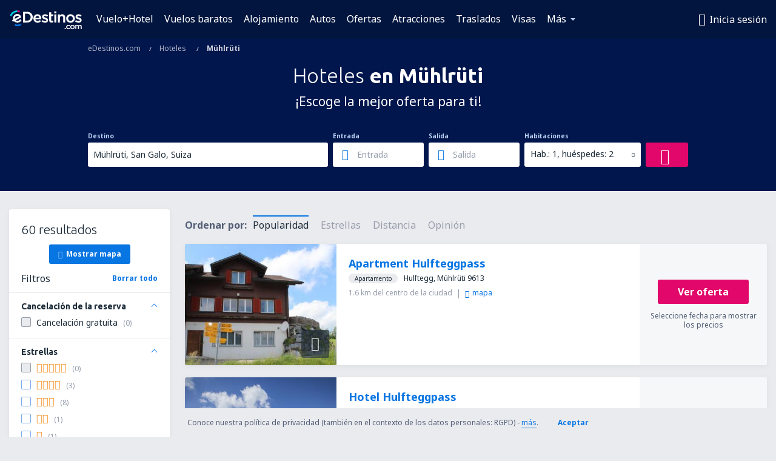

--- FILE ---
content_type: text/html; charset=UTF-8
request_url: https://www.edestinos.com/hoteles/ci/59147/hoteles-muhlruti
body_size: 20717
content:

<!DOCTYPE html>
<!--[if IE]><![endif]-->
<!--[if IE 9 ]><html lang="es" class="ie9"><![endif]-->
<!--[if (gt IE 9)|!(IE)]><!-->
	<html
	lang="es"> <!--<![endif]-->
	<head>
				<link href="https://fonts.googleapis.com/css?family=Ubuntu:300,700|Noto+Sans:400,700|Source+Code+Pro:400,700&amp;subset=latin,cyrillic-ext,latin-ext&amp;display=swap" rel="preload" as="style">

					<meta charset="utf-8">

			<meta http-equiv="X-UA-Compatible" content="IE=Edge,chrome=1"/>
			<meta name="viewport" content="width=device-width, initial-scale=1.0, maximum-scale=1, user-scalable=no"/>
							    <title>Hoteles Mühlrüti Suiza - Hoteles en Mühlrüti - Reserva de hoteles - eDestinos.com</title>
<meta name="description" content="Busca hoteles en Mühlrüti - Hoteles Mühlrüti - ¡Reserva tu hotel ahora!">
<meta name="keywords" content="hoteles Mühlrüti, hoteles en Mühlrüti, hoteles baratos Mühlrüti, reserva hoteles Mühlrüti, busca hoteles Mühlrüti">

    <meta name="robots" content="all" />

    <link rel="canonical" href="https://www.edestinos.com/hoteles/ci/59147/hoteles-muhlruti" />
<meta property="og:locale" content="es_US" />
<meta property="og:site_name" content="eDestinos.com - Vuelos baratos, Tiquetes Aéreos, Hoteles" />

    <meta property="og:title" content="Hoteles Mühlrüti Suiza - Hoteles en Mühlrüti - Reserva de hoteles - eDestinos.com" />

<meta property="og:type" content="website" />
    <meta property="og:image" content="https://static1.eskypartners.com/logos/partners/es_US/logo_square.jpg" />
    <meta property="og:url" content="https://www.edestinos.com/hoteles/ci/59147/hoteles-muhlruti" />

    <meta property="og:description" content="Busca hoteles en Mühlrüti - Hoteles Mühlrüti - ¡Reserva tu hotel ahora!" />



						 <link rel="alternate" hreflang="bg" href="https://www.esky.bg/hoteli/ci/59147/hoteli-muhlruti" />
								 <link rel="alternate" hreflang="bg-BG" href="https://www.esky.bg/hoteli/ci/59147/hoteli-muhlruti" />
								 <link rel="alternate" hreflang="bs" href="https://www.esky.ba/hoteli/ci/59147/hoteli-muhlruti" />
								 <link rel="alternate" hreflang="bs-BA" href="https://www.esky.ba/hoteli/ci/59147/hoteli-muhlruti" />
								 <link rel="alternate" hreflang="cs" href="https://www.esky.cz/hotely/ci/59147/hotely-muhlruti" />
								 <link rel="alternate" hreflang="cs-CZ" href="https://www.esky.cz/hotely/ci/59147/hotely-muhlruti" />
								 <link rel="alternate" hreflang="da" href="https://www.eskytravel.dk/hoteller/ci/59147/hoteli-muhlruti" />
								 <link rel="alternate" hreflang="da-DK" href="https://www.eskytravel.dk/hoteller/ci/59147/hoteli-muhlruti" />
								 <link rel="alternate" hreflang="de" href="https://www.eskytravel.de/hotels/ci/59147/hotels-muhlruti" />
								 <link rel="alternate" hreflang="de-AT" href="https://www.esky.at/hotels/ci/59147/hotels-muhlruti" />
								 <link rel="alternate" hreflang="de-CH" href="https://www.eskytravel.ch/hotels/ci/59147/hotels-muhlruti" />
								 <link rel="alternate" hreflang="de-DE" href="https://www.eskytravel.de/hotels/ci/59147/hotels-muhlruti" />
								 <link rel="alternate" hreflang="el" href="https://www.esky.gr/xenodohia/ci/59147/xenodohia-muhlruti" />
								 <link rel="alternate" hreflang="el-GR" href="https://www.esky.gr/xenodohia/ci/59147/xenodohia-muhlruti" />
								 <link rel="alternate" hreflang="en" href="https://www.esky.com/hotels/ci/59147/hotels-muhlruti" />
								 <link rel="alternate" hreflang="en-142" href="https://www.esky.eu/hotels/ci/59147/hotels-muhlruti" />
								 <link rel="alternate" hreflang="en-150" href="https://www.esky.eu/hotels/ci/59147/hotels-muhlruti" />
								 <link rel="alternate" hreflang="en-EG" href="https://www.esky.com.eg/hotels/ci/59147/hotels-muhlruti" />
								 <link rel="alternate" hreflang="en-GB" href="https://www.esky.co.uk/hotels/ci/59147/hotels-muhlruti" />
								 <link rel="alternate" hreflang="en-HK" href="https://www.esky.com.hk/hotels/ci/59147/hotels-muhlruti" />
								 <link rel="alternate" hreflang="en-IE" href="https://www.esky.ie/hotels/ci/59147/hotels-muhlruti" />
								 <link rel="alternate" hreflang="en-KE" href="https://www.esky.co.ke/hotels/ci/59147/hotels-muhlruti" />
								 <link rel="alternate" hreflang="en-MY" href="https://www.esky.com.my/hotels/ci/59147/hotels-muhlruti" />
								 <link rel="alternate" hreflang="en-NG" href="https://www.esky.com.ng/hotels/ci/59147/hotels-muhlruti" />
								 <link rel="alternate" hreflang="en-NZ" href="https://www.eskytravel.co.nz/hotels/ci/59147/hotels-muhlruti" />
								 <link rel="alternate" hreflang="en-SG" href="https://www.esky.com.sg/hotels/ci/59147/hotels-muhlruti" />
								 <link rel="alternate" hreflang="en-US" href="https://www.esky.com/hotels/ci/59147/hotels-muhlruti" />
								 <link rel="alternate" hreflang="en-ZA" href="https://www.eskytravel.co.za/hotels/ci/59147/hotels-muhlruti" />
								 <link rel="alternate" hreflang="es" href="https://www.edestinos.com/hoteles/ci/59147/hoteles-muhlruti" />
								 <link rel="alternate" hreflang="es-BO" href="https://www.edestinos.com.bo/hoteles/ci/59147/hoteles-muhlruti" />
								 <link rel="alternate" hreflang="es-CL" href="https://www.edestinos.cl/hoteles/ci/59147/hoteles-muhlruti" />
								 <link rel="alternate" hreflang="es-CO" href="https://www.edestinos.com.co/hoteles/ci/59147/hoteles-muhlruti" />
								 <link rel="alternate" hreflang="es-CR" href="https://www.edestinos.cr/hoteles/ci/59147/hoteles-muhlruti" />
								 <link rel="alternate" hreflang="es-DO" href="https://www.edestinos.com.do/hoteles/ci/59147/hoteles-muhlruti" />
								 <link rel="alternate" hreflang="es-ES" href="https://www.esky.es/hoteles/ci/59147/hoteles-muhlruti" />
								 <link rel="alternate" hreflang="es-GT" href="https://www.edestinos.com.gt/hoteles/ci/59147/hoteles-muhlruti" />
								 <link rel="alternate" hreflang="es-HN" href="https://www.edestinos.com.hn/hoteles/ci/59147/hoteles-muhlruti" />
								 <link rel="alternate" hreflang="es-MX" href="https://www.edestinos.com.mx/hoteles/ci/59147/hoteles-muhlruti" />
								 <link rel="alternate" hreflang="es-NI" href="https://www.edestinos.com.ni/hoteles/ci/59147/hoteles-muhlruti" />
								 <link rel="alternate" hreflang="es-PA" href="https://www.edestinos.com.pa/hoteles/ci/59147/hoteles-muhlruti" />
								 <link rel="alternate" hreflang="es-PE" href="https://www.edestinos.com.pe/hoteles/ci/59147/hoteles-muhlruti" />
								 <link rel="alternate" hreflang="es-PR" href="https://www.edestinos.com.pr/hoteles/ci/59147/hoteles-muhlruti" />
								 <link rel="alternate" hreflang="es-PY" href="https://www.edestinos.com.py/hoteles/ci/59147/hoteles-muhlruti" />
								 <link rel="alternate" hreflang="es-SV" href="https://www.edestinos.com.sv/hoteles/ci/59147/hoteles-muhlruti" />
								 <link rel="alternate" hreflang="fi" href="https://www.esky.fi/hotellit/ci/59147/hoteli-muhlruti" />
								 <link rel="alternate" hreflang="fi-FI" href="https://www.esky.fi/hotellit/ci/59147/hoteli-muhlruti" />
								 <link rel="alternate" hreflang="fr" href="https://www.esky.fr/hotels/ci/59147/hotels-muhlruti" />
								 <link rel="alternate" hreflang="fr-FR" href="https://www.esky.fr/hotels/ci/59147/hotels-muhlruti" />
								 <link rel="alternate" hreflang="fr-MA" href="https://www.esky.co.ma/hotels/ci/59147/hotels-muhlruti" />
								 <link rel="alternate" hreflang="hr" href="https://www.esky.hr/hoteli/ci/59147/hoteli-muhlruti" />
								 <link rel="alternate" hreflang="hr-HR" href="https://www.esky.hr/hoteli/ci/59147/hoteli-muhlruti" />
								 <link rel="alternate" hreflang="hu" href="https://www.esky.hu/hotelek/ci/59147/hotelek-muhlruti" />
								 <link rel="alternate" hreflang="hu-HU" href="https://www.esky.hu/hotelek/ci/59147/hotelek-muhlruti" />
								 <link rel="alternate" hreflang="it" href="https://www.eskytravel.it/hotel/ci/59147/alberghi-muhlruti" />
								 <link rel="alternate" hreflang="it-IT" href="https://www.eskytravel.it/hotel/ci/59147/alberghi-muhlruti" />
								 <link rel="alternate" hreflang="nb" href="https://www.eskytravel.no/hoteller/ci/59147/hoteli-muhlruti" />
								 <link rel="alternate" hreflang="nb-NO" href="https://www.eskytravel.no/hoteller/ci/59147/hoteli-muhlruti" />
								 <link rel="alternate" hreflang="nl" href="https://www.esky.nl/hotels/ci/59147/hotels-muhlruti" />
								 <link rel="alternate" hreflang="nl-BE" href="https://www.eskytravel.be/hotels/ci/59147/hotels-muhlruti" />
								 <link rel="alternate" hreflang="nl-NL" href="https://www.esky.nl/hotels/ci/59147/hotels-muhlruti" />
								 <link rel="alternate" hreflang="pl" href="https://www.esky.pl/hotele/ci/59147/hotele-muhlruti" />
								 <link rel="alternate" hreflang="pl-PL" href="https://www.esky.pl/hotele/ci/59147/hotele-muhlruti" />
								 <link rel="alternate" hreflang="pt" href="https://www.esky.pt/hoteis/ci/59147/hoteis-muhlruti" />
								 <link rel="alternate" hreflang="pt-PT" href="https://www.esky.pt/hoteis/ci/59147/hoteis-muhlruti" />
								 <link rel="alternate" hreflang="ro" href="https://www.esky.ro/hoteluri/ci/59147/hoteluri-muhlruti" />
								 <link rel="alternate" hreflang="ro-MD" href="https://www.esky.md/hoteluri/ci/59147/hoteluri-muhlruti" />
								 <link rel="alternate" hreflang="ro-RO" href="https://www.esky.ro/hoteluri/ci/59147/hoteluri-muhlruti" />
								 <link rel="alternate" hreflang="sk" href="https://www.esky.sk/hotely/ci/59147/hotely-muhlruti" />
								 <link rel="alternate" hreflang="sk-SK" href="https://www.esky.sk/hotely/ci/59147/hotely-muhlruti" />
								 <link rel="alternate" hreflang="sr" href="https://www.esky.rs/hoteli/ci/59147/hoteli-muhlruti" />
								 <link rel="alternate" hreflang="sr-RS" href="https://www.esky.rs/hoteli/ci/59147/hoteli-muhlruti" />
								 <link rel="alternate" hreflang="sv" href="https://www.esky.se/hotell/ci/59147/hoteli-muhlruti" />
								 <link rel="alternate" hreflang="sv-SE" href="https://www.esky.se/hotell/ci/59147/hoteli-muhlruti" />
								 <link rel="alternate" hreflang="tr" href="https://www.esky.com.tr/otel/ci/59147/otel-muhlruti" />
								 <link rel="alternate" hreflang="tr-TR" href="https://www.esky.com.tr/otel/ci/59147/otel-muhlruti" />
								 <link rel="alternate" hreflang="x-default" href="https://www.esky.com/hotels/ci/59147/hotels-muhlruti" />
			
	<meta name="fragment" content="!" />


			
			<script>
LUX=(function(){var a=("undefined"!==typeof(LUX)&&"undefined"!==typeof(LUX.gaMarks)?LUX.gaMarks:[]);var d=("undefined"!==typeof(LUX)&&"undefined"!==typeof(LUX.gaMeasures)?LUX.gaMeasures:[]);var j="LUX_start";var k=window.performance;var l=("undefined"!==typeof(LUX)&&LUX.ns?LUX.ns:(Date.now?Date.now():+(new Date())));if(k&&k.timing&&k.timing.navigationStart){l=k.timing.navigationStart}function f(){if(k&&k.now){return k.now()}var o=Date.now?Date.now():+(new Date());return o-l}function b(n){if(k){if(k.mark){return k.mark(n)}else{if(k.webkitMark){return k.webkitMark(n)}}}a.push({name:n,entryType:"mark",startTime:f(),duration:0});return}function m(p,t,n){if("undefined"===typeof(t)&&h(j)){t=j}if(k){if(k.measure){if(t){if(n){return k.measure(p,t,n)}else{return k.measure(p,t)}}else{return k.measure(p)}}else{if(k.webkitMeasure){return k.webkitMeasure(p,t,n)}}}var r=0,o=f();if(t){var s=h(t);if(s){r=s.startTime}else{if(k&&k.timing&&k.timing[t]){r=k.timing[t]-k.timing.navigationStart}else{return}}}if(n){var q=h(n);if(q){o=q.startTime}else{if(k&&k.timing&&k.timing[n]){o=k.timing[n]-k.timing.navigationStart}else{return}}}d.push({name:p,entryType:"measure",startTime:r,duration:(o-r)});return}function h(n){return c(n,g())}function c(p,o){for(i=o.length-1;i>=0;i--){var n=o[i];if(p===n.name){return n}}return undefined}function g(){if(k){if(k.getEntriesByType){return k.getEntriesByType("mark")}else{if(k.webkitGetEntriesByType){return k.webkitGetEntriesByType("mark")}}}return a}return{mark:b,measure:m,gaMarks:a,gaMeasures:d}})();LUX.ns=(Date.now?Date.now():+(new Date()));LUX.ac=[];LUX.cmd=function(a){LUX.ac.push(a)};LUX.init=function(){LUX.cmd(["init"])};LUX.send=function(){LUX.cmd(["send"])};LUX.addData=function(a,b){LUX.cmd(["addData",a,b])};LUX_ae=[];window.addEventListener("error",function(a){LUX_ae.push(a)});LUX_al=[];if("function"===typeof(PerformanceObserver)&&"function"===typeof(PerformanceLongTaskTiming)){var LongTaskObserver=new PerformanceObserver(function(c){var b=c.getEntries();for(var a=0;a<b.length;a++){var d=b[a];LUX_al.push(d)}});try{LongTaskObserver.observe({type:["longtask"]})}catch(e){}};
LUX.label="esky_hotels_search_results_seo";
LUX.samplerate = (function (p, s) { try { return Math.max.apply(null, String(s).split(';').map(function (v, i) { return i === 0 ? ['*', v] : v.split(':'); }).map(function (a) { return [new RegExp('^' + a[0].replace(/\*/g, '.*').replace(/\+/g, '\\$&'), 'i'), parseInt(a[1], 10) ]; }).filter(function (a) { return a[0].test(p); }).map(function (a) { return a[1]; })) || void 0 } catch(e) { return; }; })(location.pathname, "20");
</script>
<script src="https://cdn.speedcurve.com/js/lux.js?id=4134562730" defer crossorigin="anonymous"></script>
			<script>
(function (w, d, s, l, i, g) {
	w[l] = w[l] || [];
	w[l].push({ 'gtm.start': new Date().getTime(), event: 'gtm.js' });
	var f = d.getElementsByTagName(s)[0],
		j = d.createElement(s),
		dl = l != 'dataLayer' ? '&l=' + l : '';
	j.async = true;
	(j.id = g), (j.src = 'https://etm.edestinos.com/gtm.js?id=' + i + dl);
	f.parentNode.insertBefore(j, f);
})(window, document, 'script', 'dataLayer', 'GTM-NH83QL6', 'esky.gtm.global');
</script>
<script>
(function (w, d, s, p) {
	w._edls = w._edls || [];
	w._edls.push(['set', 'esky.page.label', 'hotels.search.results']);
	var f = d.getElementsByTagName(s)[0],
		j = d.createElement(s);
	j.async = true;
	j.id = 'esky-dls';
	j.dataset.prefix = p;
	j.dataset.schema = 'messages';
	j.src = p + '/dls.js';
	f.parentNode.insertBefore(j, f);
})(window, document, 'script', 'https://www.esky.com/data-layer');
</script>

			
	<script>
		dataLayer = [];

					dataLayer.push({"Destination":{"CityCode":"59147","CityName":"Mühlrüti","CountryCode":"CH","CountryName":"Suiza"},"Filters":{"Object":"False","Stars":"False","TripAdvisorRating":"False"},"Travellers":{"PaxCount":2,"Adults":2,"Children":0},"QSF":{"RoomsCount":1,"StayLength":0},"Page":{"Category":"Hotels","Type":"Search hotels"},"Url":"https:\/\/www.edestinos.com\/hoteles\/ci\/59147\/hoteles-muhlruti"});
		
		function setFirstTimeVisit(cookieName) {
			function formatDate(param) {
				return ('0' + param).slice(-2);
			}

			function getPresentDate() {
				var today = new Date();
				var date = today.getFullYear() +
					formatDate(today.getMonth() + 1) +
					formatDate(today.getDate()) +
					formatDate(today.getHours()) +
					formatDate(today.getMinutes());

				return date;
			}

			function setCookie() {
				document.cookie = cookieName + '=' + getPresentDate() + ';path=/;expires=' + new Date(+new Date() + 24 * 60 * 60 * 1000 * 365);
			}

			function getCookieValues() {
				return document.cookie.match(RegExp('(?:^|;\\s*)' + cookieName + '=([^;]*)'));
			}

			function isCookieSet() {
				var match = getCookieValues();
				return (match != null && match.length > 0);
			}

			if (!isCookieSet()) {
				setCookie();
			}

			dataLayer.push({
				'UserFirstVisitDate': getCookieValues()[1]
			})
		}

		setFirstTimeVisit('firstTimeVisit');
	</script>




			<script>
	var _eac = _eac || {};

	_eac.start = new Date();
	_eac.url = '/patalyst/v1.1';
	_eac.disabledActions = '[]';
	_eac.enabled = true;
	_eac.dimensions = [];
						_eac.dimensions.push([ 'TestAB', 'site not tested', 'String' ]);
								_eac.dimensions.push([ 'Partner', 'EDESTINOSCOM', 'String' ]);
			
	function extendObj (objA, objB) {
		for (var i in objB) {
			if (objB.hasOwnProperty(i)) {
				objA[i] = objB[i];
			}
		}
	}

	var ibeConfig = {};
	var dbrRoutes = {};
	var i18n = {};
	//JS logger
	var logger = {
		adapters: [
						{
				name: 'http',
				level: ['ERROR']
			}
		],
		url: '/_fe/log'
	};

		var routesAsync = "/res/gh-b112/common/js-routing/prod_es_us.js";
	
	function i18nExtend(_i18n) {
		extendObj(i18n, _i18n)
	}
</script>

<link rel="shortcut icon" href="https://static1.eskypartners.com/favicons/edestinos.ico"/>
	<meta name="theme-color" content="#031639">
<link href="https://www.edestinos.com/res/gh-b112/eui/css/default/templates/default.css" type="text/css" rel="stylesheet" />
	<link href="https://www.edestinos.com/res/gh-b112/eui/css/default/pages/hotels/search-results.css" type="text/css" rel="stylesheet" />

<!--[if IE 9]>
<script src="/res/gh-b112/eui/js/vendor/es6-shim.min.js"></script>
<![endif]-->
<!--[if lt IE 9]>
<script src="/res/gh-b112/eui/js/vendor/html5shiv.min.js"></script>
<script src="/res/gh-b112/eui/js/vendor/es5-shim.min.js"></script>
<![endif]-->
<!--[if lt IE 8]>
<script src="/res/gh-b112/eui/js/vendor/json3.min.js"></script>
<![endif]-->

<script>
	if (!Object.assign || !window.Promise) {
		var shim = document.createElement('script');
		shim.setAttribute('src', '/res/gh-b112/eui/js/vendor/es6-shim.min.js');
		document.getElementsByTagName('head')[0].appendChild(shim);
	}
</script>

		
	    					
		
		
		<link href="https://fonts.googleapis.com/css?family=Ubuntu:300,700|Noto+Sans:400,700|Source+Code+Pro:400,700&amp;subset=latin,cyrillic-ext,latin-ext&amp;display=swap" rel="stylesheet" type="text/css">
																				<link href="https://www.edestinos.com/res/gh-b112/eui/js/0.js" as="script" rel="preload">
											<link href="https://www.edestinos.com/res/gh-b112/eui/js/2.js" as="script" rel="preload">
											<link href="https://www.edestinos.com/res/gh-b112/eui/js/1.js" as="script" rel="preload">
											<link href="https://www.edestinos.com/res/gh-b112/eui/js/3.js" as="script" rel="preload">
											<link href="https://www.edestinos.com/res/gh-b112/eui/js/4.js" as="script" rel="preload">
											<link href="https://www.edestinos.com/res/gh-b112/eui/js/5.js" as="script" rel="preload">
											<link href="https://www.edestinos.com/res/gh-b112/eui/js/6.js" as="script" rel="preload">
											<link href="https://www.edestinos.com/res/gh-b112/eui/js/7.js" as="script" rel="preload">
											<link href="https://www.edestinos.com/res/gh-b112/eui/js/common.js" as="script" rel="preload">
											<link href="https://www.edestinos.com/res/gh-b112/eui/js/router.js" as="script" rel="preload">
											<link href="https://www.edestinos.com/res/gh-b112/eui/js/partners-locale/es_us.js" as="script" rel="preload">
											<link href="https://www.edestinos.com/res/gh-b112/eui/js/8.js" as="script" rel="preload">
											<link href="https://www.edestinos.com/res/gh-b112/eui/js/9.js" as="script" rel="preload">
											<link href="https://www.edestinos.com/res/gh-b112/eui/js/22.js" as="script" rel="preload">
											<link href="https://www.edestinos.com/res/gh-b112/eui/js/hotels/search-results.js" as="script" rel="preload">
														
								<script src="https://www.edestinos.com/res/gh-b112/eui/js/affiliates/cj.js" defer></script>
				</head>

	<body
		id="default_container"
		data-go-test-id=""
		data-go-test-version=""
		data-route="esky_hotels_search_results_seo_www.edestinos.com"
		 data-action="searchResultsHotels" class="action-searchResultsHotels searchResultsHotels" 		 	>
										<!-- Google Tag Manager -->
	<noscript>
		<iframe src="//www.googletagmanager.com/ns.html?id=GTM-PLB3X2N" height="0" width="0" style="display:none;visibility:hidden"></iframe>
	</noscript>

	<script>
		(function(w,d,s,l,i){w[l]=w[l]||[];w[l].push({'gtm.start':
				new Date().getTime(),event:'gtm.js'});var f=d.getElementsByTagName(s)[0],
				j=d.createElement(s),dl=l!='dataLayer'?'&l='+l:'';j.async=true;j.src=
				'//www.googletagmanager.com/gtm.js?id='+i+dl;f.parentNode.insertBefore(j,f);
		})(window,document,'script','dataLayer','GTM-PLB3X2N');
	</script>

	<script type="text/javascript">
		window[window.addEventListener ? 'addEventListener' : 'attachEvent']('load', function () {
			dataLayer.push({
				'event': 'LoadingDone'
			});
		}, false);
	</script>
					
						
		
							
		
							
			
								
															
							
		
				
					
	<noscript class="no-js">
						
		
		
		
		
		
			<div class="msg-box  info">
		<i class="ico-msg icon-alert"></i>
		<div class="content">
							<h5 class="header">No se puede ver algunos de los contenidos</h5>
										<p class="description">JavaScript (usada para contenido interactivo etc.) ha sido desabilitado en tu navegador. La web no funcionará apropiadamente a menos que la habilites.</p>
						
							<div class="description">			<div class="btn-list">
				<strong>Cómo habilitar JavaScript</strong>
				<ul>
											<li>
							<a href="https://support.google.com/chrome/answer/114662?hl=es-CO" class="btn small function" rel="nofollow" target="_blank">Chrome</a>
						</li>
											<li>
							<a href="https://support.mozilla.org/es/kb/configuracion-de-javascript-y-preferencias-para-pa" class="btn small function" rel="nofollow" target="_blank">Firefox</a>
						</li>
											<li>
							<a href="https://support.microsoft.com/es-co/gp/howtoscript" class="btn small function" rel="nofollow" target="_blank">Internet Explorer</a>
						</li>
											<li>
							<a href="https://support.apple.com/es-la/HT201265" class="btn small function" rel="nofollow" target="_blank">Safari</a>
						</li>
											<li>
							<a href="http://help.opera.com/Windows/12.10/en/javascript.html" class="btn small function" rel="nofollow" target="_blank">Opera</a>
						</li>
									</ul>
			</div>
		</div>
			
			
			
			
			
					</div>
	</div>

	
	</noscript>

		
									
				
		<header id="header-top" class="transparent">
			<div class="header-wrapper">
				<div class="logo-section">
											<a class="logo" href="https://www.edestinos.com/" target="_top" >
							<span class="back-to-mainpage">&lt;&lt; Inicio</span>
														<img class="logo-img" src="https://static1.eskypartners.com/logos/edestinoscomdbr3-white.svg"  alt="Hoteles Mühlrüti Suiza - Hoteles en Mühlrüti - Reserva de hoteles - eDestinos.com - Vuelos baratos, Tiquetes Aéreos, Hoteles"
					 data-static-img-url="https://static1.eskypartners.com/logos/edestinoscomdbr3-white.png"/>
					
						</a>
									</div>
									
		
		<nav class="main-nav">
			<ul class="site-menu menu mobile-menu">
																													<li class="tree-item main-tabs">

																									<a href="/vuelo+hotel/" title="Vuelo+Hotel" class="menu-link link-1 tx-link">Vuelo+Hotel</a>
															</li>
																				<li class="tree-item main-tabs">

																									<a href="/vuelos-baratos" title="Vuelos baratos" class="menu-link link-2 tx-link">Vuelos baratos</a>
															</li>
																				<li class="tree-item main-tabs">

																									<a href="/alojamientos/" title="Alojamiento" class="menu-link link-3 tx-link">Alojamiento</a>
															</li>
																				<li class="tree-item main-tabs">

																									<a href="https://www.booking.com/cars/index.html?aid=2434351&amp;adplat=cross_product_bar&amp;label=label=pagehome-link-2434351-click_CARheadertab&amp;prefcurrency=USD&amp;selected_currency=USD&amp;preflang=es" target="_blank" rel="nofollow" title="Autos" class="menu-link link-4 tx-link">Autos</a>
															</li>
																				<li class="tree-item main-tabs">

																									<a href="/ofertas" title="Ofertas" class="menu-link link-5 tx-link">Ofertas</a>
															</li>
																				<li class="tree-item main-tabs">

																									<a href="https://www.getyourguide.es/?partner_id=6PH6GQ5&amp;cmp=COM" rel="nofollow" title="Atracciones" target="_blank" class="menu-link link-6 tx-link">Atracciones</a>
															</li>
																				<li class="tree-item main-tabs">

																									<a href="https://edestinos.mozio.com/?campaign=website" rel="nofollow" target="_blank” rel="noreferrer noopener" title="Traslados" class="menu-link link-7 tx-link">Traslados</a>
															</li>
																				<li class="tree-item main-tabs">

																									<a href="https://go.edestinos.com/visa" title="Visas" class="menu-link link-8 tx-link">Visas</a>
															</li>
																																																							<li class="tree-item menu-more">

																									<a href="/seguros-de-viaje" title="Seguros" class="menu-link link-1 tx-link">Seguros</a>
															</li>
																				<li class="tree-item menu-more">

																									<a href="https://app.edestinos.com/?utm_source=edestinos.com&amp;utm_medium=menu" target="_blank" title="Aplicación móvil" class="menu-link link-2 tx-link">Aplicación móvil</a>
															</li>
																				<li class="tree-item menu-more">

																									<a href="/aerolineas" title="Aerolíneas" class="menu-link link-3 tx-link">Aerolíneas</a>
															</li>
																				<li class="tree-item menu-more">

																									<a href="/aeropuertos" title="Aeropuertos" class="menu-link link-4 tx-link">Aeropuertos</a>
															</li>
																				<li class="tree-item menu-more">

																									<a href="/opiniones" title="Opiniones" class="menu-link link-5 tx-link">Opiniones</a>
															</li>
																				<li class="tree-item menu-more">

																									<a href="/consejos-para-viajeros" title="Consejos para viajeros" class="menu-link link-6 tx-link">Consejos para viajeros</a>
															</li>
																				<li class="tree-item menu-more">

																									<a href="/radar" title="Radar de vuelo" class="menu-link link-7 tx-link">Radar de vuelo</a>
															</li>
																				<li class="tree-item menu-more">

																									<a href="/acerca-de-nosotros/contacto" rel="nofollow" title="Asistencia y contacto" class="menu-link link-8 tx-link">Asistencia y contacto</a>
															</li>
																				<li class="tree-item menu-more">

																									<a href="/userzone/login" rel="nofollow" title="Gestión de reservas" class="menu-link link-9 tx-link">Gestión de reservas</a>
															</li>
															
									<li class="main-tabs more-tab tree-item main-menu-dropdown hide-medium">
						<a href="javascript:void(null)" class="menu-link more"
						   data-content-id="main-menu-more-box">Más</a>
						<ul id="main-menu-more-box" class="dropdown-content"
						    data-dropdown-content-id="main-menu-more-box">
																																																	<li>
											<a href="/seguros-de-viaje" title="Seguros">Seguros</a>
										</li>
																			<li>
											<a href="https://app.edestinos.com/?utm_source=edestinos.com&amp;utm_medium=menu" target="_blank" title="Aplicación móvil">Aplicación móvil</a>
										</li>
																			<li>
											<a href="/aerolineas" title="Aerolíneas">Aerolíneas</a>
										</li>
																			<li>
											<a href="/aeropuertos" title="Aeropuertos">Aeropuertos</a>
										</li>
																			<li>
											<a href="/opiniones" title="Opiniones">Opiniones</a>
										</li>
																			<li>
											<a href="/consejos-para-viajeros" title="Consejos para viajeros">Consejos para viajeros</a>
										</li>
																			<li>
											<a href="/radar" title="Radar de vuelo">Radar de vuelo</a>
										</li>
																			<li>
											<a href="/acerca-de-nosotros/contacto" rel="nofollow" title="Asistencia y contacto">Asistencia y contacto</a>
										</li>
																			<li>
											<a href="/userzone/login" rel="nofollow" title="Gestión de reservas">Gestión de reservas</a>
										</li>
																														</ul>
					</li>
							</ul>
		</nav>
	
				
				<div class="header-side-options">
					
											<div class="user-zone-header">
														
	

<div class="hidden">
	<div id="uz-login-box" class="uz-login-box">
		<img class="illustration" src="https://www.edestinos.com/_fe/img/illustration-default-user_zone.svg?s=80x80">

		<h4 class="title">¡Bienvenido a Tu cuenta!</h4>

		<p class="description">Inicia sesión y gestiona tus reservas.</p>

		<ul class="uz-menu-wrapper">
							<li class="menu-item user-zone-google">
					<img class="menu-item-img" src="https://www.edestinos.com/_fe/img/icon_google_multicolor.svg?s=20x20">
					<span class="menu-item-text">Continuar con Google</span>
				</li>
				<li class="menu-item user-zone-facebook">
					<img class="menu-item-img" src="https://www.edestinos.com/_fe/img/icon_facebook_multicolor.svg?s=20x20">
					<span class="menu-item-text">Continuar con Facebook</span>
				</li>
						<li class="menu-item user-zone-email">
				<img class="menu-item-img" src="https://www.edestinos.com/_fe/img/icon_mail.svg?s=20x20">
				<span class="menu-item-text">Inicia sesión con tu email</span>
			</li>
		</ul>
	</div>
</div>
	
	
				
										</div>
					
												<div id="hamburger-wrapper" class="hamburger-wrapper">
		<div class="hamburger-inner-wrapper">
			<div class="hamburger">
				<span class="line line1"></span>
				<span class="line line2"></span>
				<span class="line line3"></span>
			</div>
			<span class="hamburger-title">Menú<i class="icon icon-eui_arrow_down hide-small"></i></span>
			<span class="hamburger-close"><i class="icon icon-eui_close"></i></span>
		</div>
	</div>
									</div>

							</div>
		</header>
	
<script type="text/javascript">
	i18nExtend({
    "message-dialog": {
        "Your_account_has_been_connected_with_facebook": "Tu cuenta ha sido vinculada a Facebook ",
        "You_can_now_sign_in_via_facebook_or_normal_account": "Ahora puedes iniciar sesi\u00f3n a trav\u00e9s de Facebook {$1} como tambi\u00e9n con tu e-mail y contrase\u00f1a.",
        "Your_account_has_been_disconnected_from_facebook": "Tu cuenta ha sido desvinculada de tu  <br \/> perfil en Facebook",
        "You_can_now_sign_in_only_with_email_and_password": "Ahora solo podr\u00e1s ingresar a tu cuenta con tu <br \/> email y contrase\u00f1a elegidas.",
        "Account_with_email_from_current_facebook_profile_already_exists": "La cuenta de Facebook est\u00e1 actualmente conectada con una cuenta existente.",
        "Sign_in_to_other_facebook_profile_to_connect_it_with_this_account": "Ingresa con otra cuenta de Facebook para conectarte.",
        "You_have_already_account_connected_to_other_facebook_profile": "Ya tienes una cuenta conectada a tu perfil de Facebook ",
        "Sign_in_to_other_facebook_profile_or_via_email": "Inicia sesi\u00f3n usando otro perfil de Facebook o v\u00eda email ingresando tu contrase\u00f1a.",
        "Changes_have_been_saved": "Se guardaron los cambios",
        "We_have_sent_you_reset_password_link": "Te hemos enviado un enlace para restablecer tu contrase\u00f1a .",
        "Check_your_email_to_reset_password": "Revisa tu correo electr\u00f3nico y sigue las instrucciones del mensaje.",
        "We_have_sent_you_activation_link": "El link de activaci\u00f3n de cuenta ha sido enviado a tu correo electr\u00f3nico",
        "Check_your_email_and_follow_instructions_to_activate_account": "\u00a1Te hemos enviado un correo!\nRevisa en tu bandeja de entrada y sigue las instrucciones para activar la cuenta.",
        "Welcome_in_our_site": "eDestinos.com te da la bienvenida",
        "We_wish_you_very_best_journeys": "\u00a1Te deseamos un viaje genial!",
        "Traveler_added": "Pasajero a\u00f1adido",
        "Traveler_saved": "Pasajero a\u00f1adido",
        "Traveler_removed": "Pasajero removido",
        "Callcenter_callback_success_title": "Se ha solicitado una conversaci\u00f3n",
        "Callcenter_callback_success_text": "Uno de nuestros consultores se comunicar\u00e1 contigo",
        "Travel_group_message_success_title": "Tu mensaje fue enviado",
        "Travel_group_message_error_title": "Tu  mensaje no fue enviado ",
        "Travel_group_message_success_description": "Nuestro consultor se comunicar\u00e1 en breve, para organizar tu viaje.",
        "Travel_group_message_error_description": "Intenta enviar de nuevo el mensaje",
        "No_deals_for_specified_date": "Lamentablemente, el vuelo no se encuentra disponible",
        "No_deals_for_date_more_info": "Esta es una ruta popular. Intenta elegir tu vuelo en una fecha distinta.",
        "Provide_your_data": "Elige la fecha",
        "To_shorten_reservation_time": "Para reservar m\u00e1s r\u00e1pido",
        "Contact_form_success_header": "Tu mensaje ha sido enviado",
        "Contact_form_success_description": "Gracias por contactarte con nosotros, te responderemos lo m\u00e1s r\u00e1pido posible",
        "Contact_form_error_header": "Ups tu mensaje no fue enviado",
        "Contact_form_error_description": "Ocurri\u00f3 un error, intenta de nuevo",
        "Resend_confirmation_success_header": "La confirmaci\u00f3n ha sido reenviada.",
        "Resend_confirmation_success_description": "Verifica tu email. Si no lo encuentras, busca en la carpeta de SPAM.",
        "Resend_confirmation_error_header": "La confirmaci\u00f3n no ha sido reenviada.",
        "Resend_confirmation_error_description": "Lo sentimos, no se puede reenviar la confirmaci\u00f3n en este momento. Por favor, int\u00e9ntalo de nuevo m\u00e1s tarde.",
        "Resend_confirmation_info_406_header": "La confirmaci\u00f3n no ha sido enviada",
        "Resend_confirmation_info_406_description": "Actualmente estamos procesando tu reserva y puede cambiar su estado en breve. Por favor, espera unos minutos e intenta de nuevo.\n",
        "Resend_confirmation_info_409_header": "Tu confirmaci\u00f3n ha sido enviada",
        "Resend_confirmation_info_409_description": "Por favor revisa tu carpeta de spam, si no recibiste un correo electr\u00f3nico de nosotros.",
        "Try_to_send_again": "Intenta enviar de nuevo el mensaje",
        "Or": "o",
        "Price_operator_info": "Se aplican las tarifas del operador",
        "Hotel_search_not_found_info": "Lo sentimos, no encontramos resultados para tu b\u00fasqueda",
        "Hotel_search_not_found_sub_info": "Aseg\u00farate de que hayas digitado los nombres correctos",
        "Hotel_search_error_info": "Lo sentimos, no encontramos resultados para tu b\u00fasqueda",
        "Hotel_search_error_sub_info": "Intenta hacer una b\u00fasqueda con criterios diferentes",
        "Hotel_search_filters_not_found_head": "No encontramos resultados con esos criterios",
        "Hotel_search_filters_not_found_desc": "Cambia tus filtros o remuevelos todos ",
        "Hotel_search_filters_not_found_clear_all_filters": "Remover todos los filtros"
    },
    "user-zone-header": {
        "Price_alerts": "Alerta de precios",
        "Search_history": "Historial de b\u00fasqueda",
        "Travelers": "Pasajeros",
        "Payer_data": "Datos del pagador",
        "Settings": "Ajustes de cuenta",
        "Logout": "Cerrar sesi\u00f3n",
        "Sign_in": "Inicia sesi\u00f3n",
        "or": "o",
        "sign_up": "Reg\u00edstrate",
        "My_account": "Mi cuenta",
        "My_bookings": "Mi reserva",
        "Co_travelers": "Viajero",
        "Payer_data_contact": "Datos del pagador",
        "Account_settings": "Configuraciones de a cuenta",
        "Wallet": "eDestinos Wallet"
    },
    "user-zone-login": {
        "Sign_in_facebook": "Iniciar sesi\u00f3n con Facebook",
        "or": "o",
        "email": "Email",
        "password": "Contrase\u00f1a",
        "remember_me": "Recordarme",
        "Sign_in": "Inicia sesi\u00f3n",
        "Dont_remember_password": "\u00bfOlvidaste tu contrase\u00f1a?",
        "Enter_email": "Ingresa una direcci\u00f3n de correo electr\u00f3nico",
        "Enter_valid_email": "Ingresa un correo electr\u00f3nico correcto",
        "Enter_password": "Contrase\u00f1a",
        "Wrong_email_or_password": "El email ingresado o contrase\u00f1a son incorrectos",
        "Dont_have_account": "\u00bfA\u00fan no tienes cuenta?",
        "Register": "Registrarme"
    },
    "reset-password-dialog": {
        "Did_you_forget_password": "\u00bfOlvidaste tu contrase\u00f1a?",
        "Type_your_email_which_you_login_to_account": "Ingresa el correo electr\u00f3nico que utilizas para iniciar sesi\u00f3n en tu cuenta",
        "Email": "Email",
        "I_want_set_new_password": "Quiero cambiar mi contrase\u00f1a",
        "Enter_email": "Ingresa tu direcci\u00f3n de correo electr\u00f3nico",
        "Enter_valid_email": "Por favor, ingresa una direcci\u00f3n de correo electr\u00f3nico v\u00e1lida",
        "Check_your_email_to_reset_password": "Revisa tu correo electr\u00f3nico y sigue las instrucciones del mensaje.",
        "We_have_sent_you_reset_password_link": "Te hemos enviado un enlace para restablecer tu contrase\u00f1a .",
        "User_with_this_email_does_not_exist": "No tenemos una cuenta registrada con ese correo electr\u00f3nico",
        "This_value_is_not_a_valid_email_address": "Direcci\u00f3n de correo electr\u00f3nico inv\u00e1lida",
        "Back_to_login": "Regresa"
    },
    "facebook-connect-dialog": {
        "Connect_account_with_facebook": "Conectar mi cuenta con Facebook",
        "Connect_your_account_with_currently_logged_facebook_profile": "Conectarte con eDestinos.com <b> {$1} <\/ b> a trav\u00e9s de la cuenta actual de Facebook:",
        "You_can_easy_and_safe_connect_your_account_with_facebook": "Puedes conectar tu cuenta con tu perfil de Facebook de manera r\u00e1pida y segura:",
        "easly_find_friends_traveling_in_the_same_direction": "Encuentra f\u00e1cilmente amigos con el mismo destino",
        "It_looks_that_you_already_have_account": "Parece que ya tienes cuenta con nosotros.",
        "share_promotions_and_reservations": "compartir promociones y reservaciones",
        "sign_in_with_one_click": "Inicia sesi\u00f3n con 1 click",
        "You_decide_what_will_be_published": "T\u00fa decides lo que debe ser publicado y cu\u00e1ndo"
    },
    "user-zone-registration": {
        "Sign_in_facebook": "Iniciar sesi\u00f3n con Facebook",
        "or": "o",
        "email": "Email",
        "password": "La contrase\u00f1a debe tener m\u00ednimo 6 caracteres",
        "repeat_password": "Ingresa de nuevo tu contrase\u00f1a",
        "Regulations_acceptance": "Acepto los <a href=\"{$1}\" class=\"show-regulations dialog-regulations-link\" data-dialog-title=\"Regulations\">T\u00e9rminos y Condiciones<\/a>",
        "Register": "Registrarme",
        "Enter_email": "Ingresa tu email",
        "Enter_valid_email": "Ingresa un correo electr\u00f3nico correcto",
        "Enter_password": "Constrase\u00f1a",
        "Password_to_short": "La contrase\u00f1a debe tener m\u00ednimo 6 caracteres",
        "Enter_password_again": "Ingresa de nuevo tu contrase\u00f1a",
        "Passwords_are_different": "Las contrase\u00f1as no coinciden",
        "Regulations_acceptance_needed": "Debes aceptar los T\u00e9rminos y condiciones",
        "This_email_is_already_used": "Esta direcci\u00f3n de correo electr\u00f3nico ya est\u00e1 en uso"
    },
    "regulations-dialog": {
        "Regulations": "T\u00e9rminos y condiciones",
        "Print": "Imprimir",
        "Open_in_new_window": "Abrir en una nueva ventana",
        "Policy_of_withdrawal": "Withdrawal Policy",
        "Booking_conditions": "Condiciones de la reserva",
        "Policy_scope": "Cobertura del seguro"
    }
});</script>

		
									
	<div class="hero with-breadcrumbs hero-under-menu hotel-search-hero"
		>

				<div class="hero-content">
						                        <div class="breadcrumbs" >
            <ol itemscope itemtype="http://schema.org/BreadcrumbList">                        <li itemprop="itemListElement" itemscope itemtype="http://schema.org/ListItem" data-qa-segment="eDestinos.com">
                            <a itemprop="item" href="/" class="tx-link">
                                <span itemprop="name">eDestinos.com</span>
                            </a>
                            <meta itemprop="position" content="1">
                        </li><li itemprop="itemListElement" itemscope itemtype="http://schema.org/ListItem"
                                data-qa-segment="Hoteles" class="">
                                <a itemprop="item" href="/hoteles" class="tx-link">
                                    <span itemprop="name">Hoteles</span>
                                </a>
                                                                <meta itemprop="position" content="2">
                            </li>                            <li itemprop="itemListElement" itemscope itemtype="http://schema.org/ListItem" data-qa-segment="Mühlrüti">
                                <span itemprop="name">Mühlrüti</span>
                                                                <meta itemprop="position" content="3">
                            </li></ol>
        </div>
        					
			
	
	
	
	
	<div class="header-text hide-small" itemscope itemtype="http://schema.org/Product">
				<h1 class="h3 title" itemprop="name">
											Hoteles <strong>en Mühlrüti</strong>					</h1>
		<p class="subtitle hide-medium">
							¡Escoge la mejor oferta para ti!					</p>
	</div>

			<section class="qsf-container standalone search">
						
				
	
			<section class="qsf-summary">
			<strong class="destination">
				<span class="label hide-small">Destino:</span>
				<span class="value">Mühlrüti, San Galo, Suiza</span>,
			</strong>
							<span class="label-without-dates">Escoge una fecha</span>
						<span class="guest-amount">
				<i class="icon-passenger_count"></i>
				2
			</span>
		</section>
	
	<form method="get" action="/hotels/search" class="hotels-qsf tx-form" novalidate="novalidate">
		<fieldset class="wrap destination">
			
        
                    		        <label for="code" class="required">
            Destino

                    </label>
						    <input type="text" id="destination" name="code" required="required" class="destination " placeholder="Ciudad" tabindex="1" value="Mühlrüti, San Galo, Suiza" />

		</fieldset>
		<fieldset class="wrap check-in-date">
			
        
                    		        <label for="checkInDate" class="required">
            Entrada

                    </label>
						    <input type="text" id="checkInDate" name="checkInDate" required="required" class="date " placeholder="Entrada" tabindex="2" />

		</fieldset>
		<fieldset class="wrap check-out-date">
			
        
                    		        <label for="checkOutDate" class="required">
            Salida

                    </label>
						    <input type="text" id="checkOutDate" name="checkOutDate" required="required" class="date " placeholder="Salida" tabindex="3" />

		</fieldset>

		<fieldset class="wrap guests">
			<label for="guests"><span>Habitaciones</span></label>
			<div id="guests" class="rooms-counter-trigger" tabindex="4"></div>
			<span class="arrow-down icon-arrow-hide-reveal-content"></span>
			<div class="rooms-counter-wrapper hidden"></div>
		</fieldset>

		<button type="submit" class="btn qsf-search hotels" tabindex="5">
			<span class="text"><i class="icon-loupe-search"></i>Buscar</span>
		</button>
	</form>

			</section>
				</div>
	</div>
	<div id="ad-hero-slot" class="ad-slot"></div>
		
		
			
		
					
			
	<div class="site-content container">
		<div class="search-results-wrapper">
			
	
	<div class="progress hidden search-results-rendering">

					<div class="animation">
				<div class="css-loader"></div>
			</div>
		
		<p class="h4">
							Estamos buscando ofertas					</p>
		<p class="text"></p>

		<div class="ads">
						</div>
		<div class="billboard"></div>
			</div>
				
	<div class="search-progress-bar hidden"></div>

			<div class="search-results-sidebar">
					
	<div class="hotel-search-filters hidden">
		<div class="filters-loader"></div>
		<div class="filters-header-wrapper"></div>
				
	
	
	<div class="hotel-small-map hide-medium search">
		<img class="map-canvas-img hidden" src="/res/gh-b112/eui/img/common/map.png" alt="" />

		
		<button class="btn function small show-full-map map-animation">
			<i class="icon icon-map-point2"></i>
			Mostrar mapa		</button>
	</div>
		<div class="filters-content-wrapper"></div>
	</div>
			</div>
			<div class="search-results-content">
					<div class="hotel-search-filters-tags hide-small hidden"></div>
					<div class="action-buttons-container hidden hide-large"></div>
					
	<div class="hotel-search-sorters hidden"></div>
				    	                        				    	
					
    
    <div class="hotel-search-results">
        <div class="search-results"></div>
    </div>
			</div>
		</div>
	</div>

		
							<footer class="simple">
		<div class="container">
								<ul class="social-proof hide-small">
		<li class="hide-medium">
			<i class="icon icon-cake-circle-2"></i>
			<p class="social-proof-info"><strong>21 años</strong> de experiencia</p>
		</li>
		<li class="hide-medium">
			<i class="icon icon-language"></i>
			<p class="social-proof-info"><strong>50</strong> países</p>
		</li>
		<li>
			<i class="icon icon-happy_face"></i>
			<p class="social-proof-info"><strong>150 millones</strong> de clientes</p>
		</li>
		
					<li>
				<i class="icon icon-facebook_hand"></i>
				<p class="social-proof-info"><strong>180 mil</strong> likes</p>
			</li>
		
		<li>
			<i class="icon icon-hotel_circle"></i>
			<p class="social-proof-info"><strong>1,3 millones</strong> hoteles</p>
		</li>
	</ul>
			
							<div class="copyright transaction">
						Copyright © eDestinos.com. Todos los derechos reservados.
			</div>
					</div>
	</footer>


	
	
	
	<div class="seo-links hide-medium">
		<div class="container">
							<div class="last-searched">
					<p class="title-links">Otros viajeros como tú también han buscado: </p>
					<ul class="list-links">
											<li class="seo-link">
				<a href="/hoteles/ci/29338/hoteles-bormio" class="tx-link"
				   title="Hoteles Bormio" target="_top">Hoteles Bormio</a>
			</li>
					<li class="seo-link">
				<a href="/hoteles/ci/sfz/hoteles-pawtucket?_escaped_fragment_=" class="tx-link"
				   title="Hoteles Pawtucket" target="_top">Hoteles Pawtucket</a>
			</li>
					<li class="seo-link">
				<a href="/hoteles/ci/20062/hoteles-la-molina" class="tx-link"
				   title="Hoteles La  Molina" target="_top">Hoteles La  Molina</a>
			</li>
					<li class="seo-link">
				<a href="/hoteles/ci/24184/hoteles-saint-florent" class="tx-link"
				   title="Hoteles Saint-Florent" target="_top">Hoteles Saint-Florent</a>
			</li>
					<li class="seo-link last">
				<a href="/hoteles/ci/62574/hoteles-ribeira-funda" class="tx-link"
				   title="Hoteles Ribeira Funda" target="_top">Hoteles Ribeira Funda</a>
			</li>
			
					</ul>
				</div>
						<div class="popular-searches">
				<p class="title-links">Búsquedas populares:</p>
				<ul class="list-links">
										<li class="seo-link">
				<a href="/hoteles/ci/ktw/hoteles-katowice" class="tx-link"
				   title="Hoteles Katowice" target="_top">Hoteles Katowice</a>
			</li>
					<li class="seo-link">
				<a href="/hoteles/ci/lon/hoteles-londres" class="tx-link"
				   title="Hoteles Londres" target="_top">Hoteles Londres</a>
			</li>
					<li class="seo-link">
				<a href="/hoteles/ci/33008/hoteles-el-yadida" class="tx-link"
				   title="Hoteles El-Yadida" target="_top">Hoteles El-Yadida</a>
			</li>
					<li class="seo-link">
				<a href="/hoteles/ci/70482/hoteles-cabool" class="tx-link"
				   title="Hoteles Cabool" target="_top">Hoteles Cabool</a>
			</li>
					<li class="seo-link last">
				<a href="/hoteles/ap/utp/hoteles-utapao" class="tx-link"
				   title="Hoteles aeropuerto Rayong Utapao" target="_top">Hoteles aeropuerto Rayong Utapao</a>
			</li>
			
				</ul>
			</div>
		</div>
	</div>
		
																			<div id="fb-root"></div>

<script
		type="text/javascript"
		src="https://www.edestinos.com/getjsconfig?source=esky_hotels_search_results_seo_www.edestinos.com&amp;partnerCode=EDESTINOSCOM"
></script>

<script type='text/javascript'>
	i18nExtend({
    "outdated-browser-info": {
        "Your_browser_is_outdated": "Tu navegador est\u00e1 desactualizado",
        "New_browser_advantages_info": "Los navegadores m\u00e1s recientes te ayudan a ahorrar tiempo, mantenerte m\u00e1s seguro y te permiten hacer m\u00e1s cosas en l\u00ednea.",
        "Currently_you_are_using_old_ie": "Actualmente est\u00e1s usando una versi\u00f3n antigua de Internet Explorer",
        "Update_your_browser": "Actualiza tu navegador",
        "Try_different_modern_browser": "Prueba con un navegador m\u00e1s moderno:"
    },
    "regulations-dialog": {
        "Regulations": "T\u00e9rminos y condiciones",
        "Print": "Imprimir",
        "Open_in_new_window": "Abrir en una nueva ventana",
        "Policy_of_withdrawal": "Withdrawal Policy",
        "Booking_conditions": "Condiciones de la reserva",
        "Policy_scope": "Cobertura del seguro"
    },
    "splash-screen": {
        "Btn_store": "Descarga gratuita",
        "Kill_splash": "Ir a la p\u00e1gina web",
        "Text_promotion": "&#10003; Ofertas in\u00e9ditas de pasajes a\u00e9reos<br \/>\n&#10003; Efectivo motor de b\u00fasqueda<br \/>\n&#10003; App moderna y f\u00e1cil de usar"
    },
    "smart-banner": {
        "App_name_android": "eDestinos",
        "App_name_ios": "eDestinos",
        "Description_android": "Busca y reserva r\u00e1pidamente",
        "Description_ios": "Busca y reserva r\u00e1pidamente",
        "Btn_install_short_android": "Descargar",
        "Btn_install_short_ios": "Descargar"
    },
    "breadcrumbs": {
        "Type_name": "Introduce el nombre"
    },
    "hotels-seo-header": {
        "Seo_Hotels_ci_headline": "Hoteles <strong>{{destination}}<\/strong>",
        "Seo_Hotels_ci_headline_1": "Hoteles <strong>{{destination}}<\/strong>",
        "Seo_Hotels_ci_headline_2": "Hostales <strong>{{destination}}<\/strong>",
        "Seo_Hotels_ci_headline_3": "Apartahoteles <strong>{{destination}}<\/strong>",
        "Seo_Hotels_ci_headline_4": "Apartamentos <strong>{{destination}}<\/strong>",
        "Seo_Hotels_ci_headline_5": "Guest houses <strong>{{destination}}<\/strong>",
        "Seo_Hotels_ci_headline_6": "Bed&breakfasts <strong>{{destination}}<\/strong>",
        "Seo_Hotels_ci_headline_7": "Caba\u00f1as y chal\u00e9s <strong>{{destination}}<\/strong>",
        "Seo_Hotels_ci_headline_8": "Resorts <strong>{{destination}}<\/strong>",
        "Seo_Hotels_ci_headline_9": "Campings <strong>{{destination}}<\/strong>",
        "Seo_Hotels_ci_headline_10": "Parques vacacionales <strong>{{destination}}<\/strong>",
        "Seo_Hotels_ci_headline_11": "Hospedaje <strong>{{destination}}<\/strong>",
        "Seo_Hotels_ci_headline_12": "Casas de campo <strong>{{destination}}<\/strong>",
        "Seo_Hotels_ci_headline_13": "Casas de verano <strong>{{destination}}<\/strong>",
        "Seo_Hotels_ci_headline_14": "Hotel campestre <strong>{{destination}}<\/strong>",
        "Seo_Hotels_ci_headline_15": "Casas de familia <strong>{{destination}}<\/strong>",
        "Seo_Hotels_ap_headline": "Hoteles cerca al aeropuerto <strong>{{destination}}<\/strong>",
        "Seo_Hotels_ap_headline_1": "Hoteles cerca al aeropuerto <strong>{{destination}}<\/strong>",
        "Seo_Hotels_ap_headline_2": "Hostales cerca al aeropuerto <strong>{{destination}}<\/strong>",
        "Seo_Hotels_ap_headline_3": "Apartahoteles cerca al aeropuerto <strong>{{destination}}<\/strong>",
        "Seo_Hotels_ap_headline_4": "Apartamentos cerca al aeropuerto <strong>{{destination}}<\/strong>",
        "Seo_Hotels_ap_headline_5": "Guest houses cerca al aeropuerto <strong>{{destination}}<\/strong>",
        "Seo_Hotels_ap_headline_6": "Bed&breakfast  cerca al aeropuerto <strong>{{destination}}<\/strong>",
        "Seo_Hotels_ap_headline_7": "Chal\u00e9s y caba\u00f1as cerca al aeropuerto <strong>{{destination}}<\/strong>",
        "Seo_Hotels_ap_headline_8": "Mejores resorts cerca al aeropuerto <strong>{{destination}}<\/strong>",
        "Seo_Hotels_ap_headline_9": "Campings cerca al aeropuerto <strong>{{destination}}<\/strong>",
        "Seo_Hotels_ap_headline_10": "Parques vacacionales cerca al aeropuerto <strong>{{destination}}<\/strong>",
        "Seo_Hotels_ap_headline_11": "Hospedaje cerca al aeropuerto <strong>{{destination}}<\/strong>",
        "Seo_Hotels_ap_headline_12": "Casas de campo cerca al aeropuerto <strong>{{destination}}<\/strong>",
        "Seo_Hotels_ap_headline_13": "Casas de verano cerca al aeropuerto <strong>{{destination}}<\/strong>",
        "Seo_Hotels_ap_headline_14": "Haciendas cerca al aeropuerto <strong>{{destination}}<\/strong>",
        "Seo_Hotels_ap_headline_15": "Casas de familia cerca al aeropuerto <strong>{{destination}}<\/strong>"
    },
    "autocomplete": {
        "Departure_airport_choose": "Elije un origen:",
        "Arrival_airport_choose": "Destino:",
        "Departure_place": "Destino ",
        "Arrival_place": "Destino",
        "Airport_name": "Aeropuerto",
        "Distance_from_center": "Distancia del centro",
        "Map_submit": "Elegir",
        "More_airports_near": "\u00bfM\u00e1s aeropuertos cerca?",
        "More_airports_on_map": "Todos los aeropuertod en",
        "Airports_on_map": "Mostrar aeropuertos en el mapa:",
        "Last_searched": "Tus b\u00fasquedas recientes:",
        "Nearby_airports": "Aeropuertos m\u00e1s cercanos",
        "Airlines": "Aerol\u00edneas",
        "National_airlines": "Aerol\u00edneas locales",
        "Most_popular": "Los m\u00e1s populares:",
        "Check_airports_lower_price": "Revisa los aeropuertos cercanos para ver otros vuelos disponibles:",
        "Cities": "Ciudades",
        "Airports": "Aeropuertos",
        "Geolocation_Item_title": "Usar tu localizaci\u00f3n",
        "Geolocation_Item_description": "Te mostraremos los aeropuertos m\u00e1s cercanos a ti.",
        "Geolocation_Error_header": "Somos incapaces de localizarte",
        "Geolocation_Error_description": "Comprueba que compartes tu localizaci\u00f3n."
    },
    "datepicker": {
        "january": "Enero",
        "february": "Febrero",
        "march": "Marzo",
        "april": "Abril",
        "may": "Mayo",
        "june": "Junio",
        "july": "Julio",
        "august": "Agosto",
        "september": "Septiembre",
        "october": "Octubre",
        "november": "Noviembre",
        "december": "Diciembre",
        "sunday": "Domingo",
        "monday": "Lunes",
        "tuesday": "Martes",
        "wednesday": "Mi\u00e9rcoles",
        "thursday": "Jueves",
        "friday": "Viernes",
        "saturday": "S\u00e1bado",
        "sun": "Dom",
        "mon": "Lun",
        "tue": "Mar",
        "wed": "Mie",
        "thu": "Jue",
        "fri": "Vie",
        "sat": "S\u00e1b",
        "su": "Do",
        "mo": "Lu",
        "tu": "Ma",
        "we": "Mi",
        "th": "Ju",
        "fr": "Vi",
        "sa": "S\u00e1",
        "closeText": "Cerca",
        "prevText": "Escoja una fecha anterior",
        "nextText": "Siguiente",
        "currentText": "Hoy",
        "weekHeader": "sin",
        "reservation_info": "La reserva de un vuelo para el d\u00eda de ma\u00f1ana s\u00f3lo es posible mediante el pago con tarjeta de cr\u00e9dito.",
        "payment_info": "Reservar un vuelo para hoy s\u00f3lo es posible contact\u00e1ndose con nuestra Central de Atenci\u00f3n al Cliente",
        "Departure_day": "Origen:",
        "Return_day": "Retorno",
        "Booking_only_via_callcenter": "Reserva un vuelo para hoy mismo",
        "Same_departure_return_day": "Misma fecha de ida y vuelta",
        "Insurance_start": "Start of insurance",
        "Insurance_end": "End of insurance"
    },
    "rooms-counter": {
        "Add_room": "A\u00f1adir una habitaci\u00f3n",
        "Adults_type": "Adultos<span>mayores de 18 a\u00f1os<\/span>",
        "Child_age_0": "Menores de 1 a\u00f1o",
        "Child_age_1": "1 a\u00f1o ",
        "Child_age_2": "2 a\u00f1os",
        "Child_age_3": "3 a\u00f1os",
        "Child_age_4": "4 a\u00f1os",
        "Child_age_5": "5 a\u00f1os",
        "Child_age_6": "6 a\u00f1os",
        "Child_age_7": "7 a\u00f1os",
        "Child_age_8": "8 a\u00f1os",
        "Child_age_9": "9 a\u00f1os",
        "Child_age_10": "10 a\u00f1os",
        "Child_age_11": "11 a\u00f1os",
        "Child_age_12": "12 a\u00f1os",
        "Child_age_13": "13 a\u00f1os",
        "Child_age_14": "14 a\u00f1os",
        "Child_age_15": "15 a\u00f1os",
        "Child_age_16": "16 a\u00f1os",
        "Child_age_17": "17 a\u00f1os",
        "Child_number": "Ni\u00f1o {$number}",
        "Children_info": "Edad del ni\u00f1o en {$date}",
        "Children_type": "Ni\u00f1os <span>menores de 18 a\u00f1os<\/span>",
        "Guests": ", hu\u00e9spedes:",
        "Room_number": "Habitaci\u00f3n {$number}",
        "Rooms": "Hab.:",
        "Fill_children_age": "Escoge la edad de los ni\u00f1os",
        "Apply": "Aplicar",
        "Remove": "Quitar"
    },
    "hotels-qsf": {
        "From": "Entrada",
        "To": "Salida",
        "Check_in": "Entrada",
        "Check_out": "Salida",
        "Rooms": "Habitaciones: {{count}}",
        "Guests": "Guests: {{count}}",
        "Rooms_label": "Habitaciones",
        "Fill_destination": "Introduce el nombre de la ciudad",
        "Fill_check_in_date": "Escoge la fecha de entrada",
        "Fill_check_out_date": "Escoge la fecha de salida",
        "Wrong_destination": "Destino incorrecto",
        "Search_hotel": "Buscar",
        "Fill_with_valid_minimum_check_in_date": "Fecha de entrada inv\u00e1lida",
        "Fill_with_valid_minimum_check_out_date": "Fecha de salida inv\u00e1lida",
        "Change": "Cambiar"
    },
    "hotel-distance-description": {
        "From": "de:",
        "From_airport": "del aeropuerto",
        "From_city_center": "del centro de la ciudad",
        "From_destination_city_center": "desde el centro de {$1}"
    },
    "hotel-maps": {
        "Total_items_0": "resultados",
        "Total_items_1": "resultado",
        "Total_items_2": "resultados",
        "Total_items_3": "resultados",
        "Total_items_of_1": "resultado",
        "Total_items_of_2": "resultados",
        "Total_items_of_3": "resultados",
        "Of": "de",
        "Close": "cerrar",
        "Show_full_map": "Mostrar mapa",
        "Show_rooms": "Mostrar",
        "Search_on_map": "Buscar en el mapa",
        "Show_map": "Mostrar mapa",
        "Loading": "Loading",
        "Reset": "Limpiar",
        "Show_filters": "Filtros",
        "Show_search_results": "Lista"
    },
    "message-dialog": {
        "Your_account_has_been_connected_with_facebook": "Tu cuenta ha sido vinculada a Facebook ",
        "You_can_now_sign_in_via_facebook_or_normal_account": "Ahora puedes iniciar sesi\u00f3n a trav\u00e9s de Facebook {$1} como tambi\u00e9n con tu e-mail y contrase\u00f1a.",
        "Your_account_has_been_disconnected_from_facebook": "Tu cuenta ha sido desvinculada de tu  <br \/> perfil en Facebook",
        "You_can_now_sign_in_only_with_email_and_password": "Ahora solo podr\u00e1s ingresar a tu cuenta con tu <br \/> email y contrase\u00f1a elegidas.",
        "Account_with_email_from_current_facebook_profile_already_exists": "La cuenta de Facebook est\u00e1 actualmente conectada con una cuenta existente.",
        "Sign_in_to_other_facebook_profile_to_connect_it_with_this_account": "Ingresa con otra cuenta de Facebook para conectarte.",
        "You_have_already_account_connected_to_other_facebook_profile": "Ya tienes una cuenta conectada a tu perfil de Facebook ",
        "Sign_in_to_other_facebook_profile_or_via_email": "Inicia sesi\u00f3n usando otro perfil de Facebook o v\u00eda email ingresando tu contrase\u00f1a.",
        "Changes_have_been_saved": "Se guardaron los cambios",
        "We_have_sent_you_reset_password_link": "Te hemos enviado un enlace para restablecer tu contrase\u00f1a .",
        "Check_your_email_to_reset_password": "Revisa tu correo electr\u00f3nico y sigue las instrucciones del mensaje.",
        "We_have_sent_you_activation_link": "El link de activaci\u00f3n de cuenta ha sido enviado a tu correo electr\u00f3nico",
        "Check_your_email_and_follow_instructions_to_activate_account": "\u00a1Te hemos enviado un correo!\nRevisa en tu bandeja de entrada y sigue las instrucciones para activar la cuenta.",
        "Welcome_in_our_site": "eDestinos.com te da la bienvenida",
        "We_wish_you_very_best_journeys": "\u00a1Te deseamos un viaje genial!",
        "Traveler_added": "Pasajero a\u00f1adido",
        "Traveler_saved": "Pasajero a\u00f1adido",
        "Traveler_removed": "Pasajero removido",
        "Callcenter_callback_success_title": "Se ha solicitado una conversaci\u00f3n",
        "Callcenter_callback_success_text": "Uno de nuestros consultores se comunicar\u00e1 contigo",
        "Travel_group_message_success_title": "Tu mensaje fue enviado",
        "Travel_group_message_error_title": "Tu  mensaje no fue enviado ",
        "Travel_group_message_success_description": "Nuestro consultor se comunicar\u00e1 en breve, para organizar tu viaje.",
        "Travel_group_message_error_description": "Intenta enviar de nuevo el mensaje",
        "No_deals_for_specified_date": "Lamentablemente, el vuelo no se encuentra disponible",
        "No_deals_for_date_more_info": "Esta es una ruta popular. Intenta elegir tu vuelo en una fecha distinta.",
        "Provide_your_data": "Elige la fecha",
        "To_shorten_reservation_time": "Para reservar m\u00e1s r\u00e1pido",
        "Contact_form_success_header": "Tu mensaje ha sido enviado",
        "Contact_form_success_description": "Gracias por contactarte con nosotros, te responderemos lo m\u00e1s r\u00e1pido posible",
        "Contact_form_error_header": "Ups tu mensaje no fue enviado",
        "Contact_form_error_description": "Ocurri\u00f3 un error, intenta de nuevo",
        "Resend_confirmation_success_header": "La confirmaci\u00f3n ha sido reenviada.",
        "Resend_confirmation_success_description": "Verifica tu email. Si no lo encuentras, busca en la carpeta de SPAM.",
        "Resend_confirmation_error_header": "La confirmaci\u00f3n no ha sido reenviada.",
        "Resend_confirmation_error_description": "Lo sentimos, no se puede reenviar la confirmaci\u00f3n en este momento. Por favor, int\u00e9ntalo de nuevo m\u00e1s tarde.",
        "Resend_confirmation_info_406_header": "La confirmaci\u00f3n no ha sido enviada",
        "Resend_confirmation_info_406_description": "Actualmente estamos procesando tu reserva y puede cambiar su estado en breve. Por favor, espera unos minutos e intenta de nuevo.\n",
        "Resend_confirmation_info_409_header": "Tu confirmaci\u00f3n ha sido enviada",
        "Resend_confirmation_info_409_description": "Por favor revisa tu carpeta de spam, si no recibiste un correo electr\u00f3nico de nosotros.",
        "Try_to_send_again": "Intenta enviar de nuevo el mensaje",
        "Or": "o",
        "Price_operator_info": "Se aplican las tarifas del operador",
        "Hotel_search_not_found_info": "Lo sentimos, no encontramos resultados para tu b\u00fasqueda",
        "Hotel_search_not_found_sub_info": "Aseg\u00farate de que hayas digitado los nombres correctos",
        "Hotel_search_error_info": "Lo sentimos, no encontramos resultados para tu b\u00fasqueda",
        "Hotel_search_error_sub_info": "Intenta hacer una b\u00fasqueda con criterios diferentes",
        "Hotel_search_filters_not_found_head": "No encontramos resultados con esos criterios",
        "Hotel_search_filters_not_found_desc": "Cambia tus filtros o remuevelos todos ",
        "Hotel_search_filters_not_found_clear_all_filters": "Remover todos los filtros"
    },
    "progress": {
        "header": "__{header}__",
        "subtitle": "__{subtitle}__",
        "Automatic_multiport_search_header": "Estamos buscando los vuelos disponibles"
    },
    "progress-bar": {
        "In_progress": "Estamos buscando los mejores vuelos...",
        "Items_1": "Vuelos en las fechas indicadas",
        "Items_2": "Vuelos en las fechas indicadas",
        "Items_3": "Vuelos en las fechas indicadas",
        "From": "De",
        "Search_hotels_in_progress": "Estamos buscando ofertas"
    },
    "hotel-search-filters": {
        "Filters_results_0": "resultados",
        "Filters_results_1": "resultado",
        "Filters_results_2": "resultados",
        "Filters_results_3": "resultados",
        "Filters_results_of_1": "resultado",
        "Filters_results_of_2": "resultados",
        "Filters_results_of_3": "resultados",
        "Filters_header": "Filtros",
        "Filters_clear_all": "Borrar todo",
        "Filter_category": "Estrellas",
        "Filter_rating": "Opini\u00f3n de los hu\u00e9spedes",
        "Filter_meals": "Comidas",
        "Filter_price": "Precio por noche",
        "Filter_facilities": "Servicios",
        "Filter_name": "Nombre del alojamiento",
        "Filter_type": "Tipo de propiedad",
        "Filter_payment": "Tipo de pago",
        "Filter_provider": "Providers",
        "Filter_cancellation": "Cancelaci\u00f3n de la reserva",
        "Filter_free_cancellation": "Cancelaci\u00f3n gratuita",
        "Rating_powered_by": "Opini\u00f3n de los viajeros",
        "Show_results": "Ver",
        "Of": "de",
        "Payment_description_1": "&nbsp;",
        "Payment_description_4": "&nbsp;",
        "Filter_location": "Buscar cerca",
        "Filter_location_other": "m\u00e1s",
        "Filter_location_select_placeholder": "Introduce el nombre",
        "Show_filters": "Filtros",
        "Clear": "Borrar"
    },
    "hotel-search-sorters": {
        "Sort_by": "Ordenar por:",
        "Popularity": "Popularidad",
        "Hotel_category": "Estrellas",
        "Distance_from_center": "Distancia",
        "Distance_from_airport": "Distancia",
        "Distance": "Distancia",
        "Guest_rating": "Opini\u00f3n",
        "Price": "Precio",
        "Best_deals": "Descuento",
        "Show_sorters": "Ordenar"
    },
    "room-facilities": {
        "Room_facility_breakfast": "Desayuno",
        "Room_facility_all_inclusive": "Todo incluido",
        "Room_facility_half_board": "Media pensi\u00f3n",
        "Room_facility_full_board": "Pensi\u00f3n completa incluida"
    },
    "price-description": {
        "For": "por",
        "Price_for": "Precio para",
        "Average_price": "Precio medio para",
        "Member_price": "<b>Tu precio<\/b>para",
        "Night_1": "noche",
        "Night_2": "noches",
        "Night_3": "noches",
        "Person_1": "persona",
        "Person_2": "personas",
        "Person_3": "personas",
        "Room": "1 habitaci\u00f3n",
        "Room_1": "1 habitaci\u00f3n"
    },
    "tripadvisor-rating": {
        "Trip_advisor_rating_1": "P\u00e9simo",
        "Trip_advisor_rating_2": "Malo",
        "Trip_advisor_rating_3": "\u00a1Recomendado!",
        "Trip_advisor_rating_4": "\u00a1Muy buena elecci\u00f3n!",
        "Trip_advisor_rating_5": "\u00a1La mejor elecci\u00f3n!",
        "Tripadvisor_traveller_rating": "Calificaci\u00f3n de los viajeros de TripAdvisor:",
        "Reviews": "opiniones",
        "Show_reviews": "Revisar comentario sobre hotel"
    },
    "pagination": {
        "Next_Page": "Siguiente",
        "Previous_Page": "Anterior",
        "Show_More": "Show more",
        "Show_More_Rooms": "Mostrar m\u00e1s habitaciones"
    },
    "free-rooms-info": {
        "Free_rooms_1": "\u00a1S\u00f3lo queda 1 disponible!",
        "Free_rooms_2": "\u00a1S\u00f3lo quedan 2 disponibles!",
        "Free_rooms_3": "\u00a1S\u00f3lo quedan 3 disponibles!",
        "Free_rooms_4": "\u00a1S\u00f3lo quedan 4 disponibles!",
        "Free_rooms_5": "\u00a1S\u00f3lo quedan 5 disponibles!",
        "Free_rooms_6": "\u00a1S\u00f3lo quedan 6 disponibles!",
        "Free_rooms_7": "\u00a1S\u00f3lo quedan 7 disponibles!",
        "Free_rooms_8": "\u00a1S\u00f3lo quedan 8 disponibles!",
        "Free_rooms_9": "\u00a1S\u00f3lo quedan 9 disponibles!"
    },
    "hotel-gallery": {
        "Close": "cerrar",
        "Photo": "Foto:",
        "Of": "de",
        "All_photos": "Todas las fotos ({{count}})",
        "Show_map": "Mapa",
        "Special_offer": "Special offer!",
        "Show_rooms": "Mostrar",
        "Member_pricing": "Precio para miembros",
        "Common_photos": "Vista previa de la foto. El aspecto real de la habitaci\u00f3n puede ser diferente."
    },
    "tripadvisor-reviews": {
        "Recent_reviews": "Opiniones recientes",
        "Trip_advisor_rating_3": "\u00a1Recomendado!",
        "Trip_advisor_rating_4": "\u00a1Muy buena elecci\u00f3n!",
        "Trip_advisor_rating_5": "\u00a1La mejor elecci\u00f3n!",
        "Tripadvisor_traveller_rating": "Opini\u00f3n de los viajeros de Tripadvisor",
        "Helpful_votes": "Opiniones \u00fatiles:",
        "Ago": " {{durationTime}} atr\u00e1s",
        "More": "m\u00e1s",
        "Less": "menos",
        "Info_user_votes": "Esta opini\u00f3n ha sido de ayuda para {$votes} viajeros",
        "See_all_reviews": "Ver m\u00e1s opiniones",
        "Auto_translated": "(traducci\u00f3n autom\u00e1tica)",
        "Ranking_position": "#{{position}} de {{outOfAll}} alojamientos ({{location}})"
    },
    "hotel-details": {
        "Gallery": "Galer\u00eda",
        "Reviews": "Comentarios"
    },
    "hotel-banner-details": {
        "Header": "Oferta especial para ti  - \u00a1hoteles hasta 30% m\u00e1s barato!",
        "Description": "Cr\u00e9elo. Una vez que hayas comprado tu pasaje a\u00e9reo tendr\u00e1s acceso a una oferta especial de alojamiento a una tarifa mucho mejor!",
        "Advantages": "<ul>\n    <li><i class=\"icon-ok_outline\"><\/i>\n        <p>Esta oferta especial es para  alojamiento en el pa\u00eds que est\u00e1s visitando.<\/p>\n    <\/li>\n    <li><i class=\"icon-ok_outline\"><\/i>\n        <p>Tendr\u00e1s acceso a ofertas con descuentos especiales.<\/p>\n    <\/li>\n    <li><i class=\"icon-ok_outline\"><\/i>\n        <p>La oferta especial ser\u00e1 relacionada con el tiquete a\u00e9reo comprado.<\/p>\n    <\/li>\n<\/ul>",
        "Header_member": "Recibe un descuento extra por un hotel para los usuarios registrados. \u00a1Gratuito!",
        "Description_member": "\u00a1Ingresa a tu cuenta y revisa los descuentos especiales! \u00a1No presentamos estos precios a todos!",
        "Advantages_member": "<ul>\n    <li><i class=\"icon-ok_outline\"><\/i>\n        <p>Encuentra ofertas marcadas como \"Precio para miembros\".<\/p>\n    <\/li>\n    <li><i class=\"icon-ok_outline\"><\/i>\n        <p>\u00a1Elige una que te parece perfecta y disfruta de tu viaje!<\/p>\n    <\/li>\n<li><i class=\"icon-ok_outline\"><\/i>\n<p>Todav\u00eda no tienes la cuenta? Inscr\u00edbate en unos pocos segundos.<\/p>\n<\/li>\n<\/ul>"
    },
    "hotel-search-results": {
        "Free_cancellation": "Cancelaci\u00f3n gratuita!",
        "Pay_less": "Paga menos:",
        "Non_refundable_offer": "No reembolsable",
        "Book_now_pay_later": "Book now pay later",
        "Choose": "Ver oferta",
        "Payment_at_hotel": "Pago en el hotel",
        "Payment_at_esky": "Pago ahora",
        "Unknown_payment": "Unknown payment",
        "Check_near_objects": "Mira hoteles cerca a <b>{{cityName}}<\/b>",
        "Payment_at_esky_or_hotel": "Pago ahora o en el hotel",
        "You_save": "\u00a1Oferta especial!\n",
        "Saving_tooltip": "Descuento especial disponible solo para personas que hayan reservado un vuelo.",
        "Show_hotel_on_map": "mapa",
        "Select_dates": "Seleccione fecha para mostrar los precios",
        "Member_pricing": "Precio para miembros"
    },
    "cookie-info": {
        "Cookie_info_box": "Conoce nuestra pol\u00edtica de privacidad (tambi\u00e9n en el contexto de los datos personales: RGPD) - <a class=\"tx-link-reverse cookie-dialog\" href=\"#\">m\u00e1s<\/a>.",
        "Cookie_info_header": "Pol\u00edtica de cookies",
        "Cookie_info_close": "Aceptar",
        "Cookie_info_content": "<ol class=\"disc\">\n        <li>Cookies are computer data (text files to be precise), that are stored in the terminal equipment of the Service User\n                and are intended for the use of the websites of the Service. Cookies typically contain the name of the website\n                which temporarily stores them on a terminal device, as well as a unique number<\/li>\n\n        <li>The entity placing cookies on the end device of the Service User, as well as reading and accessing them, is the operator\n                of the site - eSky.pl S.A. based in Radom, Square Jagiellonian 8, Poland.<\/li>\n\n        <li>Cookies are used to:\n                <ol style=\"list-style-type:lower-alpha;\">\n                        <li>adjust the web content to the preferences of the Service User and optimize the use of the websites;\n                                in particular, the files allow to identify the device of the Service User and properly display\n                                the web page, tailored to their individual needs;<\/li>\n                        <li>produce statistics that help us to understand how the Service Users benefit from web pages, which\n                                allows for the improvement of their structure and content;<\/li>\n                        <li>maintain the session of the Service User (after logging in), so the user is not required to retype\n                                their login and password in every tab of the site;<\/li>\n                <\/ol>\n               <\/li> <li>The site uses two basic types of cookies: session cookies and persistent cookies. Session cookies are temporary\n                        files that are stored in the user end device until they log out, leave the website or disable software\n                        (web browser). Persistent cookies are stored in the user end device for the time specified in the\n                        parameters of those cookies or until they are removed by the User.<\/li>\n\n                <li> The Service uses the following types of cookies:\n                        <ol style=\"list-style-type:lower-alpha;\">\n                                <li> \u201c\u201dneeded\u201d\u201d cookies allow you to use the services available within the Service, <\/li>\n                                such as authentication cookies used for services that require authentication through the Service ;\n                                <li> cookies used to ensure safety, such as used for the detection of fraud in the area of authentication\n                                        through the Service; <\/li>\n                                <li> \u201c\u201dperformance\u201d\u201d cookies for collecting information about how the Site is used and how it\n                                        is performing on the User's end device;<\/li>\n                                <li> \u201c\u201dfunctional\u201d\u201d cookies that allow \u201c\u201dmemorising\u201c\u201d user settings and personalize the user interface,\n                                        for example cookies that store the selected language or region, previous user selctions\n                                        and searches, font sizes, appearance, filtering etc.<\/li>\n                        <\/ol>\n                <\/li>\n                <li> In many cases, the software used to browse the web (the browser), by default, allows the storage of cookies\n                        on User's end devices. Users can change cookie settings at any time. These settings can be changed\n                        in such a way as to block the automatic handling of cookies in the settings of the web browser or\n                        to inform each time they are stored on the users\u2019 devices. Detailed information about the possibilities\n                        and ways of handling cookies is available in the software settings (web browser).<\/li>\n\n                <li> The operator of the site indicates that restrictions on the use of cookies may affect some of the functionality\n                        available on the websites of the Service.<\/li>\n\n                <li> More information on cookie files is available at https:\/\/europa.eu\/european-union\/abouteuropa\/cookies_en<\/li>\n        \n<\/ol>"
    }
});
						extendObj(ibeConfig, {
			// partner config
			partner: 'EDESTINOSCOM',
			locale: 'es_US',
			language: 'es-US',
			languageCode: 'es',
			country: 'us',
			callCenterCallbackEnabled: '',
			hideContactForm: false,
			isCookieInfoEnabled: true,
			development: false,
			isWebsiteInfoShow: false,
			searchDomain: 'www.edestinos.com',
			isWebview: false,
			showTranslationForDatepickerToday: false,

            mostPopularAirportCodes: ["LIM","GRU","BSB","SSA","REC","FOR"],

			// ContactData
			contactData: {
				callCenterNumber: '+12026299027',
				callCenterNumberAlternative: '',
				callCenterTime: ''
			},

			// eskyservices
			eskyservices: 'autocomplete.edestinos.com',
			eskyservicesSsl: 'autocomplete.edestinos.com',
			autocompleteV5Url: 'autocomplete.edestinos.com',
			autocompleteBaseUrl: 'https://autocomplete2.eskyservices.pl/api/v1',
			flightsAutocompleteVersion: 'v1',
			hotelsAutocompleteVersion: 'v1',
			autocompleteDelay: '1',

			// momentJS
			formatDate: 'YYYY-MM-DD',
			flightOfferFormatDate: 'D MMM (ddd)',
			FormMinDate: '+0d',
			hotelsQsfMinDate: '+1d',

			//User zone
			enableUserZone : true,
			facebookId: ' 175824989237491',
			googleId: '844265783495-h5rkg6srd8dmdgrofispg6hn2te5m7bj.apps.googleusercontent.com',
			userZoneOneTap : {
				enabled: true,
				providerUri: 'https://accounts.google.com'
			},
			showPriceAlertsInUz: 'true',
			parentSiteName: 'eDestinos',
			legalCompany: 'eSky.pl S.A.',
			siteName: 'eDestinos.com',
			countriesWithState: ['br'],
			countriesWithoutTax: ['br'],
			phoneNumbersData: {"default":{"minNumberLength":5,"maxNumberLength":13,"hasRegionCode":false},"BR":{"minNumberLength":8,"maxNumberLength":9,"hasRegionCode":true,"minRegionCodeLength":2,"maxRegionCodeLength":3}},

			rwdLowestBreakpoint: 640,
			rwdMediumBreakpoint: 1010,
			previousSearchesEnabled: true,

			//XStorage
			XStorage: {
				protocol: 'https',
				path: '/xstorage.html'
			},
			//Riskified
			riskified: {
				domain: 'esky_PE.com',
				enabled: true
			},

			autoWizard: {
				flightsQSF: true,
				hotelsQSF: true
			},

			// cookies list to set on remote domain
			remoteCookiesList: ["esky_GCLID","esky_TC_referer","esky_TCSIS","esky_TCSI","MasterId","TradeDoubler","CookieConsent","esky_aff","agentIdCookie","RuntimeMode","cookie_acceptance","Meliuz","esky_ctags","esky_adsv","affiliate_id","ipressoHashContactIdentified","ipressoHashContactAnonymous","firstTimeVisit","disable_import_booking","cje"],
			sendRemoteCookies: true,

			hotelsSearchInNewTab: {
				isEnabled: false,
				isEnabledForOneWay: true,
				isEnabledForRoundTrip: true,
				useDepartureForOneWay: false,
				maxLengthOfDaysForOneWay: '1',
				maxLengthOfStayForRoundTrip: '14',
				maxAdults: '2'
			},

			isGeolocationEnabledInQsf: false,

			geolocationRadius: 5000,

			googleMapsApiKeyInteractive: 'AIzaSyAbKj9G0jJnGeUuAROreTxswU6KycdGchs',

			splashScreen: {
				i18nContext: 'splash-screen',
				hideTime: 604800000,
				urls: {
					backgroundImage: ''
				},
				colors: {
					background: '',
					buttonBackground: '',
					text: '',
					buttonText: ''
				}
			},

			smartBanner: {
				i18nContext: 'smart-banner'
			},

			runtimeMode: 'Live',
			useLegLocatorsInPricingLink: true,
			recaptchaSiteKey: '6Lct3twaAAAAAKr37z8CLDkwn_vC0tRFCbrKe5Mi',
			recaptchaVerificationEnabled: true,
			packagesPopupDestinations: ["MLA","BARC","BCN","GRO","REU","ROM","CIA","FCO","BOLO","BLQ","FRL","LCA","PFO","PMI","HER","CHQ","KRET","AYT","CFU","TCI","TFS","TFN"],
			hotelPackagesPartner: 'EDESTINOSCOMPACKAGES',
			packagesRedirectorUrl: 'https://flightsapi.esky.com/gateway/v1/packages/getportfoliourl',
			eskyAdsvCookieLifetime: '90d',
			affiliatePartnerId: '',
			affiliatePartnerIdCookieLifetime: '44640',
			shouldTrackAffiliateOnWWW: false
		});

	
			try {
				extendObj(ibeConfig, {"googleMapsLibraries":["places"],"googleMapsApiKeyInteractive":"AIzaSyAbKj9G0jJnGeUuAROreTxswU6KycdGchs","googleMapsApiKeyStatic":"AIzaSyBJ3dwFw3ArTBNIylDcuftRk1WxHT6JfeY","googleMapsStaticBaseUri":"https:\/\/maps.eskyservices.pl\/maps\/api\/staticmap","hotelSearchResultsPerPage":35,"hotelsSearchResultsDisplayPricePerNight":false,"hotelSearchMapResultsLimit":50,"hotelSearchCriteria":{"destination":{"code":"59147","type":0,"name":"Mühlrüti","suggestion":"Mühlrüti, San Galo, Suiza","location":{"lat":"47.371399","lng":"8.985118"},"translations":{"closeToCityName":"Mühlrüti","inCityName":"en Mühlrüti"}},"checkInDate":"","checkOutDate":"","duration":0,"guestsCount":2,"roomsNumber":1,"rooms":[{"adults":2,"children":0,"childrenAges":[]}],"flightBookingId":"","hasFlightCrossSelling":false,"filters":[],"sorter":{"key":"popularity","direction":"desc"},"searchRadius":20000},"tomCatalystData":{"partnerCode":"EDESTINOSCOM"},"hasButtonBackToTop":true,"isMetaSearch":false,"hasMemberPricingAvailable":false});
			}
			catch (_error) {
			}
		
						extendObj(dbrRoutes, {
			mainPage: '/',
			sendEmail: '/send-email',
			checkInLoginScreen: '/online-check-in/getHash/hash',
			copyToClipoardFlashFileUrl: '/res/gh-b112/eui/static/swf/ZeroClipboard.swf',
						userZoneMyBookings: 'https://www.edestinos.com/userzone/bookings',
			userZoneWallet: 'https://www.edestinos.com/userzone/wallet',
			userZoneCoTravelers: 'https://www.edestinos.com/userzone/co-travelers',
			userZonePayerData: 'https://www.edestinos.com/userzone/user-data',
			userZonePriceAlerts: 'https://www.edestinos.com/userzone/price-alerts',
			userZoneSettings: 'https://www.edestinos.com/userzone/account-settings',
			userZoneLoginUser: 'https://www.edestinos.com/userzone/login',
			userZoneLogoutUser: 'https://www.edestinos.com/userzone/logout',
			contactPageCallback: '/about-us/contact/callback-request',
			regulationsModal: '/terms-and-conditions',
			walletRegulationModal: '/wallet-regulation',
			flightSearch: '/flights/select/',
						dealsHtmlApi: '/api/v1.0/deals.html',
			dealsJsonApi: '/api/v1.0/deals',
						dealsMultiFilter: '/ofertas/dis',
			charterDealsMultiFilter: '/charters/dis',
						multideal: '/ofertas/ap/departure/ap/arrival',
						dealsSpecifyAirportToCity: '/ofertas/ap/departure/ci/arrival',
			dealsSpecifyAirportToCountry: '/ofertas/ap/departure/co/arrival',
			dealsSpecifyAirportToAnywhere: '/ofertas/ap/departure/0/0',
						dealsSpecifyCityToAirport: '/ofertas/ci/departure/ap/arrival',
			dealsSpecifyCityToCity: '/ofertas/ci/departure/ci/arrival',
			dealsSpecifyCityToCountry: '/ofertas/ci/departure/co/arrival',
			dealsSpecifyCityToAnywhere: '/ofertas/ci/departure/0/0',
						dealsSpecifyCountryToAirport: '/ofertas/co/departure/ap/arrival',
			dealsSpecifyCountryToCity: '/ofertas/co/departure/ci/arrival',
			dealsSpecifyCountryToCountry: '/ofertas/co/departure/co/arrival',
			dealsSpecifyCountryToAnywhere: '/ofertas/co/departure/0/0',
						dealsSpecifyAnywhereToAirport: '/ofertas/0/0/ap/arrival',
			dealsSpecifyAnywhereToCity: '/ofertas/0/0/ci/arrival',
			dealsSpecifyAnywhereToCountry: '/ofertas/0/0/co/arrival',
			dealsSpecifyAnywhereToAnywhere: '/ofertas', 			charterDealsSpecifyAnywhereToAnywhere: '/charters', 			dealsCalendar: '/ofertas/0/slug',
			dealsMainpage: '/ofertas',
			imageFallback: '/img-fallback',
			aboutUsContactPageMessage: '/acerca-de-nosotros/contacto',
						subscribeUrl: 'https://www.edestinos.com/newsletter-subscribe',
						priceAlertsRegister: '/price-alert',
						crsApiUrl: 'https://crs.eskyservices.pl/api/v1.6/reviews/',
			weatherApiUrl: 'https://weather.eskyservices.pl/',
			localizationData: '/localization-data',
			assetsImg: '/res/gh-b112/eui/img/',
			cookieContentURL: '/privacy-policy-show',
			apiUrl: 'https://www.edestinos.com/eapi'
		});
	
			extendObj(dbrRoutes, {"hotelSearch":"\/hotels\/search-ajax","hotelLocations":"\/hotels\/locations","hotelDetails":"\/api\/v1.1\/hotels\/hotelCode\/details","hotelDataLayer":"\/hotels\/data-layer"});
		</script>

			<script src="https://www.edestinos.com/res/gh-b112/eui/js/0.js" async></script>
			<script src="https://www.edestinos.com/res/gh-b112/eui/js/2.js" async></script>
			<script src="https://www.edestinos.com/res/gh-b112/eui/js/1.js" async></script>
			<script src="https://www.edestinos.com/res/gh-b112/eui/js/3.js" async></script>
			<script src="https://www.edestinos.com/res/gh-b112/eui/js/4.js" async></script>
			<script src="https://www.edestinos.com/res/gh-b112/eui/js/5.js" async></script>
			<script src="https://www.edestinos.com/res/gh-b112/eui/js/6.js" async></script>
			<script src="https://www.edestinos.com/res/gh-b112/eui/js/7.js" async></script>
			<script src="https://www.edestinos.com/res/gh-b112/eui/js/common.js" async></script>
			<script src="https://www.edestinos.com/res/gh-b112/eui/js/router.js" async></script>
			<script src="https://www.edestinos.com/res/gh-b112/eui/js/partners-locale/es_us.js" async></script>
			<script src="https://www.edestinos.com/res/gh-b112/eui/js/8.js" async></script>
			<script src="https://www.edestinos.com/res/gh-b112/eui/js/9.js" async></script>
			<script src="https://www.edestinos.com/res/gh-b112/eui/js/22.js" async></script>
			<script src="https://www.edestinos.com/res/gh-b112/eui/js/hotels/search-results.js" async></script>
	
					<!--[if lt IE 9 ]>
															<link href="https://www.edestinos.com/res/gh-b112/eui/js/vendor/outdated-browser-info/outdated-browser-info.min.css" type="text/css" rel="stylesheet" />
															<script src="https://www.edestinos.com/res/gh-b112/eui/js/vendor/outdated-browser-info/outdated-browser-info.js"></script>
															<![endif]-->
		
					<script>
	window.addEventListener("pageshow", (event) => {
		if (
			(window.navigator.userAgent.indexOf('Safari') > -1 &&
				window.navigator.userAgent.indexOf('Chrome') === -1) &&
			event.persisted
		) {
			window.location.reload();
		}
	});
</script>

			<script>
    window.fbAsyncInit = function() {
        FB.init({
            appId:  175824989237491,
            xfbml: true,
            version: 'v5.0',
            status: true
        });
    };

    (function(d, s, id) {
        var js, fjs = d.getElementsByTagName(s)[0];
        if (d.getElementById(id)) return;
        js = d.createElement(s); js.id = id;
        js.src = "//connect.facebook.net/es_US/sdk.js";
        fjs.parentNode.insertBefore(js, fjs);
    }(document, 'script', 'facebook-jssdk'));
</script>

										
						</body>
</html>


--- FILE ---
content_type: text/html; charset=utf-8
request_url: https://www.google.com/recaptcha/api2/aframe
body_size: 182
content:
<!DOCTYPE HTML><html><head><meta http-equiv="content-type" content="text/html; charset=UTF-8"></head><body><script nonce="cc53SklIekVUCH_IAvndFg">/** Anti-fraud and anti-abuse applications only. See google.com/recaptcha */ try{var clients={'sodar':'https://pagead2.googlesyndication.com/pagead/sodar?'};window.addEventListener("message",function(a){try{if(a.source===window.parent){var b=JSON.parse(a.data);var c=clients[b['id']];if(c){var d=document.createElement('img');d.src=c+b['params']+'&rc='+(localStorage.getItem("rc::a")?sessionStorage.getItem("rc::b"):"");window.document.body.appendChild(d);sessionStorage.setItem("rc::e",parseInt(sessionStorage.getItem("rc::e")||0)+1);localStorage.setItem("rc::h",'1769032257415');}}}catch(b){}});window.parent.postMessage("_grecaptcha_ready", "*");}catch(b){}</script></body></html>

--- FILE ---
content_type: image/svg+xml
request_url: https://static1.eskypartners.com/logos/edestinoscomdbr3-white.svg
body_size: 11363
content:
<?xml version="1.0" encoding="UTF-8"?>
<svg width="119px" height="32px" viewBox="0 0 119 32" version="1.1" xmlns="http://www.w3.org/2000/svg" xmlns:xlink="http://www.w3.org/1999/xlink">
    <!-- Generator: Sketch 58 (84663) - https://sketch.com -->
    <title>logo/dark/edestinos/com</title>
    <desc>Created with Sketch.</desc>
    <g id="logo/dark/edestinos/com" stroke="none" stroke-width="1" fill="none" fill-rule="evenodd">
        <g id="atoms/logo/dark/edestinos/com" fill-rule="nonzero">
            <path d="M28.6302583,2.45479452 L21.9557196,2.45479452 L21.9557196,20.1643836 L28.5863469,20.1643836 C34.0313653,20.1643836 38.0273063,16.4383562 38.0273063,11.309589 L38.0273063,11.2657534 C38.0273063,6.18082192 34.0752768,2.45479452 28.6302583,2.45479452 L28.6302583,2.45479452 Z M25.2929889,5.52328767 L28.5863469,5.52328767 C32.099262,5.52328767 34.5143911,7.89041096 34.5143911,11.309589 L34.5143911,11.3534247 C34.5143911,12.9753425 33.9435424,14.4657534 32.8896679,15.4739726 C31.7918819,16.5260274 30.298893,17.0958904 28.5863469,17.0958904 L25.2929889,17.0958904 L25.2929889,5.52328767 L25.2929889,5.52328767 Z" id="Shape" fill="#FFFFFF"></path>
            <path d="M45.6678967,6.48767123 C41.9354244,6.48767123 39.0811808,9.51232877 39.0811808,13.4575342 L39.0811808,13.5013699 C39.0811808,17.5342466 41.9793358,20.4712329 45.9752768,20.4712329 C48.2147601,20.4712329 50.0590406,19.6383562 51.4642066,17.9726027 L51.5520295,17.8849315 L49.5760148,16.1315068 L49.4881919,16.2191781 C48.3904059,17.3150685 47.3365314,17.7534247 46.0191882,17.7534247 C44.1309963,17.7534247 42.7258303,16.569863 42.3745387,14.6849315 L52.0350554,14.6849315 L52.0350554,14.509589 C52.0789668,14.2465753 52.0789668,13.9835616 52.0789668,13.7205479 C52.1228782,10.0821918 50.1468635,6.48767123 45.6678967,6.48767123 M45.6678967,9.20547945 C47.7317343,9.20547945 48.6538745,10.8273973 48.8734317,12.4054795 L42.3745387,12.4054795 C42.7258303,10.4767123 43.999262,9.20547945 45.6678967,9.20547945" id="Shape" fill="#FFFFFF"></path>
            <path d="M59.2804428,12.1424658 L59.0169742,12.0547945 C57.6118081,11.6164384 56.3822878,11.2219178 56.3822878,10.4328767 L56.3822878,10.3890411 C56.3822878,9.64383562 57.0409594,9.20547945 58.0948339,9.20547945 C59.1487085,9.20547945 60.4660517,9.64383562 61.7394834,10.4328767 L61.8712177,10.5205479 L63.1885609,8.15342466 L63.100738,8.06575342 C61.6516605,7.10136986 59.8073801,6.53150685 58.1826568,6.53150685 C55.3284133,6.53150685 53.3523985,8.24109589 53.3523985,10.6958904 L53.3523985,10.739726 C53.3523985,13.3260274 55.5479705,14.1589041 57.5678967,14.7287671 L57.8752768,14.8164384 C59.2365314,15.2109589 60.4221402,15.6054795 60.4221402,16.4383562 L60.4221402,16.4821918 C60.4221402,17.2712329 59.7195572,17.7534247 58.4900369,17.7534247 C57.1287823,17.7534247 55.6357934,17.1835616 54.2306273,16.1753425 L54.098893,16.0876712 L52.6059041,18.3671233 L52.6937269,18.4547945 C54.3184502,19.7260274 56.3822878,20.4712329 58.3583026,20.4712329 C61.4760148,20.4712329 63.3642066,18.8493151 63.3642066,16.2191781 L63.3642066,16.1753425 C63.4520295,13.7643836 61.4760148,12.8 59.2804428,12.1424658" id="Shape" fill="#FFFFFF"></path>
            <path d="M68.4140221,3.24383562 L65.1206642,3.24383562 L65.1206642,6.70684932 L65.1206642,9.55616438 L65.1206642,16.3506849 C65.1206642,19.0246575 66.4380074,20.339726 69.0287823,20.339726 C70.0826568,20.339726 71.004797,20.1205479 71.795203,19.6383562 L71.8830258,19.5945205 L71.8830258,16.8328767 L71.7073801,16.9205479 C71.0926199,17.2273973 70.5217712,17.3589041 69.9070111,17.3589041 C68.897048,17.3589041 68.4140221,16.8767123 68.4140221,15.8246575 L68.4140221,9.6 L71.9708487,9.6 L71.9708487,6.75068493 L68.4140221,6.75068493 L68.4140221,3.24383562 Z" id="Shape" fill="#FFFFFF"></path>
            <polygon id="Rectangle-path" fill="#FFFFFF" points="73.6394834 6.75068493 76.9328413 6.75068493 76.9328413 20.1643836 73.6394834 20.1643836"></polygon>
            <rect id="Rectangle-path" fill="#FFFFFF" x="73.5077491" y="1.84109589" width="3.51291513" height="3.11232877"></rect>
            <path d="M86.7250923,6.48767123 C85.100369,6.48767123 83.7830258,7.14520548 82.7291513,8.54794521 L82.7291513,6.79452055 L79.4797048,6.79452055 L79.4797048,20.1643836 L82.7730627,20.1643836 L82.7730627,12.6246575 C82.7730627,10.739726 83.8708487,9.51232877 85.6273063,9.51232877 C87.3398524,9.51232877 88.3059041,10.6520548 88.3059041,12.5808219 L88.3059041,20.1643836 L91.599262,20.1643836 L91.599262,11.660274 C91.5553506,8.46027397 89.7110701,6.48767123 86.7250923,6.48767123" id="Shape" fill="#FFFFFF"></path>
            <path d="M100.337638,6.48767123 C96.297786,6.48767123 93.1800738,9.55616438 93.1800738,13.5013699 L93.1800738,13.5452055 C93.1800738,17.4465753 96.297786,20.4712329 100.293727,20.4712329 C104.333579,20.4712329 107.495203,17.4027397 107.495203,13.5013699 L107.495203,13.4575342 C107.495203,9.51232877 104.333579,6.48767123 100.337638,6.48767123 L100.337638,6.48767123 Z M96.4295203,13.4575342 C96.4295203,11.090411 98.0542435,9.38082192 100.249815,9.38082192 C102.489299,9.38082192 104.157934,11.1342466 104.157934,13.5013699 L104.157934,13.5452055 C104.157934,15.9123288 102.53321,17.6219178 100.293727,17.6219178 C98.098155,17.6219178 96.3856089,15.8246575 96.3856089,13.5013699 L96.3856089,13.4575342 L96.4295203,13.4575342 Z" id="Shape" fill="#FFFFFF"></path>
            <path d="M114.564945,12.1424658 L114.301476,12.0547945 C112.89631,11.6164384 111.66679,11.2219178 111.66679,10.4328767 L111.66679,10.3890411 C111.66679,9.64383562 112.325461,9.20547945 113.379336,9.20547945 C114.43321,9.20547945 115.750554,9.64383562 117.023985,10.4328767 L117.15572,10.5205479 L118.473063,8.15342466 L118.38524,8.06575342 C116.936162,7.10136986 115.091882,6.53150685 113.467159,6.53150685 C110.612915,6.53150685 108.6369,8.24109589 108.6369,10.6958904 L108.6369,10.739726 C108.6369,13.3260274 110.832472,14.1589041 112.852399,14.7287671 L113.159779,14.8164384 C114.521033,15.2109589 115.706642,15.6054795 115.706642,16.4383562 L115.706642,16.4821918 C115.706642,17.2712329 115.004059,17.7534247 113.774539,17.7534247 C112.413284,17.7534247 110.920295,17.1835616 109.515129,16.1753425 L109.383395,16.0876712 L107.890406,18.3671233 L107.978229,18.4547945 C109.602952,19.7260274 111.66679,20.4712329 113.642804,20.4712329 C116.760517,20.4712329 118.648708,18.8493151 118.648708,16.2191781 L118.648708,16.1753425 C118.780443,13.7643836 116.760517,12.8 114.564945,12.1424658" id="Shape" fill="#FFFFFF"></path>
            <g id="Group" transform="translate(90.457565, 23.671233)" fill="#FFFFFF">
                <polygon id="Rectangle-path" points="0.175645756 5.43561644 2.06383764 5.43561644 2.06383764 7.36438356 0.175645756 7.36438356"></polygon>
                <g transform="translate(2.634686, 0.000000)" id="Shape">
                    <path d="M5.57675277,5.17260274 C5.00590406,5.74246575 4.47896679,6.00547945 3.86420664,6.00547945 C2.72250923,6.00547945 1.88819188,5.08493151 1.88819188,3.85753425 L1.88819188,3.81369863 C1.88819188,2.63013699 2.72250923,1.70958904 3.77638376,1.70958904 C4.61070111,1.70958904 5.09372694,2.10410959 5.48892989,2.54246575 L5.53284133,2.58630137 L6.58671587,1.44657534 L6.54280443,1.40273973 C5.79630996,0.569863014 4.91808118,0.219178082 3.73247232,0.219178082 C1.71254613,0.219178082 0.0878228782,1.84109589 0.0878228782,3.85753425 L0.0878228782,3.90136986 C0.0878228782,5.91780822 1.66863469,7.49589041 3.68856089,7.49589041 C5.18154982,7.49589041 5.97195572,6.83835616 6.54280443,6.18082192 L6.58671587,6.1369863 L5.53284133,5.08493151 L5.57675277,5.17260274 Z"></path>
                    <path d="M10.4509225,0.219178082 C8.34317343,0.219178082 6.71845018,1.84109589 6.71845018,3.85753425 L6.71845018,3.90136986 C6.71845018,5.91780822 8.34317343,7.49589041 10.4509225,7.49589041 C12.5586716,7.49589041 14.1833948,5.91780822 14.1833948,3.85753425 L14.1833948,3.81369863 C14.1833948,1.79726027 12.5586716,0.219178082 10.4509225,0.219178082 Z M8.43099631,3.85753425 C8.43099631,2.63013699 9.26531365,1.75342466 10.4509225,1.75342466 C11.5926199,1.75342466 12.4708487,2.6739726 12.4708487,3.90136986 L12.4708487,3.94520548 C12.4708487,5.17260274 11.6365314,6.04931507 10.4509225,6.04931507 C9.30922509,6.00547945 8.43099631,5.08493151 8.43099631,3.85753425 L8.43099631,3.85753425 Z"></path>
                    <path d="M23.1852399,0.219178082 C22.2630996,0.219178082 21.4726937,0.61369863 20.8579336,1.35890411 C20.4627306,0.61369863 19.7162362,0.219178082 18.7940959,0.219178082 C17.7841328,0.219178082 17.1693727,0.745205479 16.7741697,1.27123288 L16.7741697,0.350684932 L15.0616236,0.350684932 L15.0616236,7.36438356 L16.7741697,7.36438356 L16.7741697,3.41917808 C16.7741697,2.4109589 17.3450185,1.75342466 18.1793358,1.75342466 C19.0136531,1.75342466 19.496679,2.32328767 19.496679,3.33150685 L19.496679,7.32054795 L21.2092251,7.32054795 L21.2092251,3.37534247 C21.2092251,2.36712329 21.7361624,1.75342466 22.6143911,1.75342466 C23.4487085,1.75342466 23.9317343,2.32328767 23.9317343,3.37534247 L23.9317343,7.32054795 L25.6442804,7.32054795 L25.6442804,2.9369863 C25.6881919,1.22739726 24.7660517,0.219178082 23.1852399,0.219178082 Z"></path>
                </g>
            </g>
            <path d="M16.1154982,3.50684932 C14.9738007,3.11232877 13.7881919,2.89315068 12.602583,2.89315068 L12.602583,0.175342466 C14.1394834,0.175342466 15.6324723,0.438356164 17.0815498,0.964383562 L16.1154982,3.50684932 Z" id="Shape" fill="#E2076A"></path>
            <path d="M2.89815498,9.68767123 L0.351291513,8.76712329 C2.19557196,3.63835616 7.11365314,0.219178082 12.602583,0.219178082 L12.602583,2.9369863 C8.25535055,2.89315068 4.34723247,5.6109589 2.89815498,9.68767123 Z" id="Shape" fill="#00D2E8"></path>
            <path d="M19.5405904,16.7013699 L17.3889299,14.7726027 C15.5885609,16.7890411 14.3151292,17.5780822 12.7343173,17.5780822 C11.6804428,17.5780822 10.6704797,17.1835616 9.92398524,16.5260274 L19.0575646,11.6164384 L18.6623616,10.4767123 C18.6184502,10.3013699 17.2132841,6.26849315 12.7782288,6.00547945 C10.9339483,5.91780822 9.13357934,6.57534247 7.77232472,7.89041096 C6.32324723,9.29315068 5.48892989,11.2219178 5.48892989,13.2383562 C5.48892989,14.0273973 5.57675277,14.6849315 5.79630996,15.3863014 L3.86420664,16.3945205 L5.22546125,18.9369863 L7.15756458,17.8849315 C8.47490775,19.4191781 10.4948339,20.4273973 12.6904059,20.4273973 C13.1734317,20.4273973 13.6125461,20.3835616 14.095572,20.2958904 C14.095572,20.2958904 14.095572,20.2958904 14.095572,20.2958904 C15.3690037,20.0328767 16.5546125,19.4630137 17.5206642,18.630137 C18.0476015,18.1917808 18.7940959,17.5342466 19.5405904,16.7013699 M8.38708487,13.2383562 C8.38708487,12.0109589 8.91402214,10.8273973 9.79225092,9.99452055 C10.5387454,9.29315068 11.4608856,8.89863014 12.4708487,8.89863014 C12.5586716,8.89863014 12.602583,8.89863014 12.6904059,8.89863014 C14.0077491,8.98630137 14.8420664,9.68767123 15.3690037,10.3013699 L8.51881919,13.9835616 C8.43099631,13.7643836 8.38708487,13.5013699 8.38708487,13.2383562" id="Shape" fill="#FFFFFF"></path>
            <path d="M12.602583,26.2136986 C11.0656827,26.2136986 9.57269373,25.9506849 8.16752768,25.4246575 L9.0896679,22.8821918 C10.2313653,23.2767123 11.4169742,23.4958904 12.602583,23.4958904 C14.402952,23.4958904 16.203321,23.0136986 17.7402214,22.1369863 L19.101476,24.460274 C17.1254613,25.6 14.8859779,26.2136986 12.602583,26.2136986 Z" id="Shape" fill="#0775E2"></path>
        </g>
    </g>
</svg>